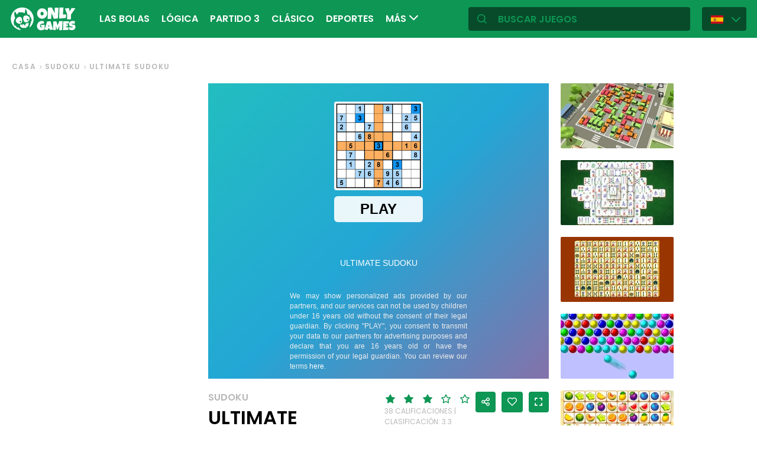

--- FILE ---
content_type: text/html; charset=utf-8
request_url: https://es.onlygames.io/juegos/sudoku/ultimate-sudoku.html
body_size: 13686
content:
<!DOCTYPE html>
<html lang="es">
<head>
    

    <meta http-equiv="Content-Type" content="text/html; charset=UTF-8" >
<meta http-equiv="Content-Language" content="es" >
<meta name="robots" content="index, follow" >
<meta http-equiv="X-UA-Compatible" content="IE=edge" ><script>/* <![CDATA[ */ ringDataLayer = {"context":{"variant":{"accelerator":"ZXMub25seWdhbWVzLmlvOjpFS1MtUFJPRA=="},"id":{"website":"154f95fe-f666-4e23-b6ca-33b2fcfcb9f9"}}}; /* ]]> */</script><script>/* <![CDATA[ */ accConf = {"events":{"endpointPaths":["/a8f4d8cd95e164917035b64b867a45dd"]}}; /* ]]> */</script>
<meta name="googlebot" content="noodp" >
<meta name="robots" content="index, follow" >
<meta name="description" content="Un juego de rompecabezas de Japón que conquistó el mundo entero. Llene las celdas vacías con los números del 1 al 9. Cada número solo puede aparecer una vez en cada fila, columna o bloque de 3x3. Recu" >
<meta name="og:title" content="Juego de Sudoku definitivo - Jugar al Sudoku definitivo" >
<meta name="og:description" content="Un juego de rompecabezas de Japón que conquistó el mundo entero. Llene las celdas vacías con los números del 1 al 9. Cada número solo puede aparecer una vez en cada fila, columna o bloque de 3x3. Recu" >
<meta name="og:image" content="https://ocdn.eu/commercialos-transforms/1/rJRk9lYaHR0cHM6Ly9jb21tZXJjaWFsb3Mub2Nkbi5ldS8wOTIvYjY3NzBlNWY4Yzc2MGFjNDdlZDdkYWQzYzYzYjdhNjctVWx0aW1hdGUlMjBTdWRva3UuanBlZ5GTAs0EsM0CdoIBAgAF" >
<meta name="og:url" content="https://es.onlygames.io/juegos/sudoku/ultimate-sudoku.html" >
<meta name="twitter:title" content="Juego de Sudoku definitivo - Jugar al Sudoku definitivo" >
<meta name="twitter:description" content="Un juego de rompecabezas de Japón que conquistó el mundo entero. Llene las celdas vacías con los números del 1 al 9. Cada número solo puede aparecer una vez en cada fila, columna o bloque de 3x3. Recu" >
<meta name="twitter:image" content="https://ocdn.eu/commercialos-transforms/1/rJRk9lYaHR0cHM6Ly9jb21tZXJjaWFsb3Mub2Nkbi5ldS8wOTIvYjY3NzBlNWY4Yzc2MGFjNDdlZDdkYWQzYzYzYjdhNjctVWx0aW1hdGUlMjBTdWRva3UuanBlZ5GTAs0EsM0CdoIBAgAF" >
<meta name="twitter:url" content="https://es.onlygames.io/juegos/sudoku/ultimate-sudoku.html" >
<meta name="twitter:card" content="summary_large_image" >
    <meta charset="utf-8">
    <meta http-equiv="X-UA-Compatible" content="IE=edge,chrome=1">
    <meta name="viewport" content="width=device-width, initial-scale=1, user-scalable=0">
    <meta name="facebook-domain-verification" content="qsudygzdiyatxh7y8dcud4g0al2ftn" />
            <meta name="DC.Identifier" content="aeda5c39-7b5b-44ff-becc-cf5ec633b1d2">
    
    <link rel="icon" type="image/png" sizes="192x192" href="/build/images/favicon/android-chrome-192x192.d55474b9.png">
<link rel="icon" type="image/png" sizes="384x384" href="/build/images/favicon/android-chrome-384x384.930707f8.png">
<link rel="icon" type="image/png" sizes="512x512" href="/build/images/favicon/android-chrome-512x512.71e472f9.png">

<link rel="apple-touch-icon" sizes="180x180" href="/build/images/favicon/apple-touch-icon.bcc393cc.png">

<link rel="icon" type="image/png" sizes="32x32" href="/build/images/favicon/favicon-32x32.6701b867.png">
<link rel="icon" type="image/png" sizes="16x16" href="/build/images/favicon/favicon-16x16.bdcad60f.png">

<link rel="icon" type="image/png" sizes="70x70" href="/build/images/favicon/mstile-70x70.91c5d2d5.png">
<link rel="icon" type="image/png" sizes="144x144" href="/build/images/favicon/mstile-144x144.c3b85dea.png">
<link rel="icon" type="image/png" sizes="150x150" href="/build/images/favicon/mstile-150x150.729be980.png">
<link rel="icon" type="image/png" sizes="310x150" href="/build/images/favicon/mstile-310x150.5cc0dc7e.png">
<link rel="icon" type="image/png" sizes="310x310" href="/build/images/favicon/mstile-310x310.bdddd4e7.png">

<link rel="manifest" href="/build/images/favicon/site.92da0b25.webmanifest">
<link rel="mask-icon" href="/build/images/favicon/safari-pinned-tab.f65e4cf5.svg" color="#5bbad5">
<meta name="msapplication-TileColor" content="#00a300">
<meta name="theme-color" content="#ffffff">




    <title>Juego de Sudoku definitivo - Jugar al Sudoku definitivo - onlygames.io</title>

    


    <link href="https://onlygames.io/gry/sudoku/ultimate-sudoku.html" hreflang="pl" rel="alternate" >
<link href="https://en.onlygames.io/games/sudoku/ultimate-sudoku.html" hreflang="en" rel="alternate" >
<link href="https://de.onlygames.io/spiele/sudoku/ultimate-sudoku.html" hreflang="de" rel="alternate" >
<link href="https://es.onlygames.io/juegos/sudoku/ultimate-sudoku.html" hreflang="es" rel="alternate" >
<link href="https://fr.onlygames.io/jeux/sudoku/ultimate-sudoku.html" hreflang="fr" rel="alternate" >
<link href="https://ua.onlygames.io/ihry/sudoku/ultimate-sudoku.html" hreflang="uk" rel="alternate" >
<link href="https://es.onlygames.io/juegos/sudoku/ultimate-sudoku.html" rel="canonical" >
<link href="/build/1.693e10c4.css" media="screen" rel="stylesheet" type="text/css" >
<link href="/build/game.4052098e.css" media="screen" rel="stylesheet" type="text/css" >

    <link rel="preconnect" href="https://fonts.googleapis.com">
    <link rel="preconnect" href="https://fonts.gstatic.com" crossorigin>
    <link href="https://fonts.googleapis.com/css2?family=Poppins:ital,wght@0,400;0,500;0,600;1,400;1,500;1,600&display=swap" rel="stylesheet">

    <link rel="preload" href="/build/fonts/icons.5d3f4ab1.ttf" as="font" crossorigin="anonymous">

    
    <script type="text/javascript">var i18n = {};</script>
        <script>
        var pp_gemius_identifier = 'dvXgIs_Mv2gMhGLm0OPBnqP8HQFuj_9EefS9itJnFUT.H7';
        var pp_gemius_hit_identifier = 'dvXgIs_Mv2gMhGLm0OPBnqP8HQFuj_9EefS9itJnFUT.H7';
        function gemius_pending(i) {
            window[i] = window[i] || function () {
                        var x = window[i + '_pdata'] = window[i + '_pdata'] || [];
                        x[x.length] = arguments;
                    };
        }
        gemius_pending('gemius_hit');
        gemius_pending('gemius_event');
        gemius_pending('pp_gemius_hit');
        gemius_pending('pp_gemius_event');
        (function (d, t) {
            try {
                var gt = d.createElement(t), s = d.getElementsByTagName(t)[0], l = 'http' + ((location.protocol == 'https:') ? 's' : '');
                gt.setAttribute('async', 'async');
                gt.setAttribute('defer', 'defer');
                gt.src = l + '://onet.hit.gemius.pl/xgemius.js';
                s.parentNode.insertBefore(gt, s);
            } catch (e) {
            }
        })(document, 'script');
    </script>
    <script>
        window.onetAds = {
            'target': 'ONLYGAMES/LOGICA',
            'adSlots': [],
            autoslot: 1,
            'async': 1,
            'keywords': ['SKOM', 'commercialService'],
            cmd: [],
            'no_gemius': 1
            ,'cmpLang': 'en-EN'
            ,'kropka': {
                'DX': 'PV,commcms,a2621_es_onlygames_io,1,a',
                'PU': 'aeda5c39-7b5b-44ff-becc-cf5ec633b1d2'
            },
            'tid': 'EA-1746213',
        };
    </script>
    <script src="//lib.onet.pl/s.csr/build/dlApi/dl.boot.min.js"></script>
    <script type="text/javascript">
        (function (w, d, s, l, i) {
            w[l] = w[l] || [];
            w[l].push({
                'gtm.start': new Date().getTime(), event: 'gtm.js'
            });
            var f = d.getElementsByTagName(s)[0],
                    j = d.createElement(s), dl = l != 'dataLayer' ? '&l=' + l : '';
            j.async = true;
            j.src =
                    'https://www.googletagmanager.com/gtm.js?id=' + i + dl;
            f.parentNode.insertBefore(j, f);
        })(window, document, 'script', 'dataLayer', 'GTM-NCZHZL7');
    </script>

    <meta name="apple-mobile-web-app-capable" content="yes">
<meta name="theme-color" content="#0D9654"/>
<link rel="apple-touch-icon" href="/build/images/pwa/apple-icon-180.f73aa695.png">

<meta name="apple-mobile-web-app-capable" content="yes">

<link rel="apple-touch-startup-image" href="/build/images/pwa/apple-splash-2048-2732.ab36709b.jpg" media="(device-width: 1024px) and (device-height: 1366px) and (-webkit-device-pixel-ratio: 2) and (orientation: portrait)">
<link rel="apple-touch-startup-image" href="/build/images/pwa/apple-splash-2732-2048.8e8ea056.jpg" media="(device-width: 1024px) and (device-height: 1366px) and (-webkit-device-pixel-ratio: 2) and (orientation: landscape)">
<link rel="apple-touch-startup-image" href="/build/images/pwa/apple-splash-1668-2388.d0c67db5.jpg" media="(device-width: 834px) and (device-height: 1194px) and (-webkit-device-pixel-ratio: 2) and (orientation: portrait)">
<link rel="apple-touch-startup-image" href="/build/images/pwa/apple-splash-2388-1668.1384ca30.jpg" media="(device-width: 834px) and (device-height: 1194px) and (-webkit-device-pixel-ratio: 2) and (orientation: landscape)">
<link rel="apple-touch-startup-image" href="/build/images/pwa/apple-splash-1536-2048.6df208cc.jpg" media="(device-width: 768px) and (device-height: 1024px) and (-webkit-device-pixel-ratio: 2) and (orientation: portrait)">
<link rel="apple-touch-startup-image" href="/build/images/pwa/apple-splash-2048-1536.cdfb6545.jpg" media="(device-width: 768px) and (device-height: 1024px) and (-webkit-device-pixel-ratio: 2) and (orientation: landscape)">
<link rel="apple-touch-startup-image" href="/build/images/pwa/apple-splash-1488-2266.0c86387e.jpg" media="(device-width: 744px) and (device-height: 1133px) and (-webkit-device-pixel-ratio: 2) and (orientation: portrait)">
<link rel="apple-touch-startup-image" href="/build/images/pwa/apple-splash-2266-1488.3fcbae85.jpg" media="(device-width: 744px) and (device-height: 1133px) and (-webkit-device-pixel-ratio: 2) and (orientation: landscape)">
<link rel="apple-touch-startup-image" href="g" media="(device-width: 820px) and (device-height: 1180px) and (-webkit-device-pixel-ratio: 2) and (orientation: portrait)">
<link rel="apple-touch-startup-image" href="/build/images/pwa/apple-splash-2360-1640.28a4029d.jpg" media="(device-width: 820px) and (device-height: 1180px) and (-webkit-device-pixel-ratio: 2) and (orientation: landscape)">
<link rel="apple-touch-startup-image" href="/build/images/pwa/apple-splash-1668-2224.1f7d8bd7.jpg" media="(device-width: 834px) and (device-height: 1112px) and (-webkit-device-pixel-ratio: 2) and (orientation: portrait)">
<link rel="apple-touch-startup-image" href="/build/images/pwa/apple-splash-2224-1668.22833dc3.jpg" media="(device-width: 834px) and (device-height: 1112px) and (-webkit-device-pixel-ratio: 2) and (orientation: landscape)">
<link rel="apple-touch-startup-image" href="/build/images/pwa/apple-splash-1620-2160.2d51a89d.jpg" media="(device-width: 810px) and (device-height: 1080px) and (-webkit-device-pixel-ratio: 2) and (orientation: portrait)">
<link rel="apple-touch-startup-image" href="/build/images/pwa/apple-splash-2160-1620.b95835a8.jpg" media="(device-width: 810px) and (device-height: 1080px) and (-webkit-device-pixel-ratio: 2) and (orientation: landscape)">
<link rel="apple-touch-startup-image" href="/build/images/pwa/apple-splash-1290-2796.4201611b.jpg" media="(device-width: 430px) and (device-height: 932px) and (-webkit-device-pixel-ratio: 3) and (orientation: portrait)">
<link rel="apple-touch-startup-image" href="/build/images/pwa/apple-splash-2796-1290.b9cb86cc.jpg" media="(device-width: 430px) and (device-height: 932px) and (-webkit-device-pixel-ratio: 3) and (orientation: landscape)">
<link rel="apple-touch-startup-image" href="/build/images/pwa/apple-splash-1179-2556.ee532cb0.jpg" media="(device-width: 393px) and (device-height: 852px) and (-webkit-device-pixel-ratio: 3) and (orientation: portrait)">
<link rel="apple-touch-startup-image" href="/build/images/pwa/apple-splash-2556-1179.53d29bdd.jpg" media="(device-width: 393px) and (device-height: 852px) and (-webkit-device-pixel-ratio: 3) and (orientation: landscape)">
<link rel="apple-touch-startup-image" href="/build/images/pwa/apple-splash-1284-2778.a9ce4c73.jpg" media="(device-width: 428px) and (device-height: 926px) and (-webkit-device-pixel-ratio: 3) and (orientation: portrait)">
<link rel="apple-touch-startup-image" href="/build/images/pwa/apple-splash-2778-1284.4c615c32.jpg" media="(device-width: 428px) and (device-height: 926px) and (-webkit-device-pixel-ratio: 3) and (orientation: landscape)">
<link rel="apple-touch-startup-image" href="/build/images/pwa/apple-splash-1170-2532.a4d3bdb3.jpg" media="(device-width: 390px) and (device-height: 844px) and (-webkit-device-pixel-ratio: 3) and (orientation: portrait)">
<link rel="apple-touch-startup-image" href="/build/images/pwa/apple-splash-2532-1170.b4f1667d.jpg" media="(device-width: 390px) and (device-height: 844px) and (-webkit-device-pixel-ratio: 3) and (orientation: landscape)">
<link rel="apple-touch-startup-image" href="/build/images/pwa/apple-splash-1125-2436.eab0c884.jpg" media="(device-width: 375px) and (device-height: 812px) and (-webkit-device-pixel-ratio: 3) and (orientation: portrait)">
<link rel="apple-touch-startup-image" href="/build/images/pwa/apple-splash-2436-1125.0c01ee21.jpg" media="(device-width: 375px) and (device-height: 812px) and (-webkit-device-pixel-ratio: 3) and (orientation: landscape)">
<link rel="apple-touch-startup-image" href="/build/images/pwa/apple-splash-1242-2688.27c48719.jpg" media="(device-width: 414px) and (device-height: 896px) and (-webkit-device-pixel-ratio: 3) and (orientation: portrait)">
<link rel="apple-touch-startup-image" href="/build/images/pwa/apple-splash-2688-1242.54458980.jpg" media="(device-width: 414px) and (device-height: 896px) and (-webkit-device-pixel-ratio: 3) and (orientation: landscape)">
<link rel="apple-touch-startup-image" href="/build/images/pwa/apple-splash-828-1792.549ec60d.jpg" media="(device-width: 414px) and (device-height: 896px) and (-webkit-device-pixel-ratio: 2) and (orientation: portrait)">
<link rel="apple-touch-startup-image" href="/build/images/pwa/apple-splash-1792-828.3e868509.jpg" media="(device-width: 414px) and (device-height: 896px) and (-webkit-device-pixel-ratio: 2) and (orientation: landscape)">
<link rel="apple-touch-startup-image" href="/build/images/pwa/apple-splash-1242-2208.98d6c469.jpg" media="(device-width: 414px) and (device-height: 736px) and (-webkit-device-pixel-ratio: 3) and (orientation: portrait)">
<link rel="apple-touch-startup-image" href="/build/images/pwa/apple-splash-2208-1242.3f715834.jpg" media="(device-width: 414px) and (device-height: 736px) and (-webkit-device-pixel-ratio: 3) and (orientation: landscape)">
<link rel="apple-touch-startup-image" href="/build/images/pwa/apple-splash-750-1334.40eacb0f.jpg" media="(device-width: 375px) and (device-height: 667px) and (-webkit-device-pixel-ratio: 2) and (orientation: portrait)">
<link rel="apple-touch-startup-image" href="/build/images/pwa/apple-splash-1334-750.b7e7a53b.jpg" media="(device-width: 375px) and (device-height: 667px) and (-webkit-device-pixel-ratio: 2) and (orientation: landscape)">
<link rel="apple-touch-startup-image" href="/build/images/pwa/apple-splash-640-1136.3edf8d20.jpg" media="(device-width: 320px) and (device-height: 568px) and (-webkit-device-pixel-ratio: 2) and (orientation: portrait)">
<link rel="apple-touch-startup-image" href="/build/images/pwa/apple-splash-1136-640.4e70486b.jpg" media="(device-width: 320px) and (device-height: 568px) and (-webkit-device-pixel-ratio: 2) and (orientation: landscape)">

    <script charset="UTF-8" src="https://s-eu-1.pushpushgo.com/js/634fa42a083bc0abada7a8fe.js" async="async"></script>

</head>
<body class="">
<div class="bodyContainer containerbody">
    
    


    
<header class="header--comp mainHeader -withlang">
    <a href="/" class="main--logo">
        <img src="/build/images/logo.8a3e0ba5.svg" alt="Gameplanet logo">
    </a>
    <nav class="nav--bar navBar">
    <ul class="list mainList -lang">
        <li class="item" data-name="Las bolas" data-id="112" data-level="2" data-object-id="25" id="menu_0_es_112"><a href="/juegos/las-bolas.html" class="link"><span class="icon icon-game-category20 frontendIcon"></span>Las bolas</a></li><li class="item" data-name="Lógica" data-id="25" data-level="2" data-object-id="9" id="menu_0_es_25"><a href="/juegos/logica.html" class="link"><span class="icon icon-game-logic frontendIcon"></span>Lógica</a></li><li class="item" data-name="Partido 3" data-id="117" data-level="2" data-object-id="29" id="menu_0_es_117"><a href="/juegos/partido-3.html" class="link"><span class="icon icon-game-category19 frontendIcon"></span>Partido 3</a></li><li class="item" data-name="Clásico" data-id="71" data-level="2" data-object-id="18" id="menu_0_es_71"><a href="/juegos/clasico.html" class="link"><span class="icon icon-game-casino frontendIcon"></span>Clásico</a></li><li class="item" data-name="Deportes" data-id="40" data-level="2" data-object-id="14" id="menu_0_es_40"><a href="/juegos/deportes.html" class="link"><span class="icon icon-game-sport frontendIcon"></span>Deportes</a></li><li class="item" data-name="Multijugador" data-id="61" data-level="2" data-object-id="16" id="menu_0_es_61"><a href="/juegos/multijugador.html" class="link"><span class="icon icon-game-solitaire frontendIcon"></span>Multijugador</a></li><li class="item" data-name="Juegos de plataformas" data-id="137" data-level="2" data-object-id="27" id="menu_0_es_137"><a href="/juegos/juegos-de-plataformas.html" class="link"><span class="icon icon-game-category27 frontendIcon"></span>Juegos de plataformas</a></li><li class="item" data-name="Para niños" data-id="56" data-level="2" data-object-id="19" id="menu_0_es_56"><a href="/juegos/para-ninos.html" class="link"><span class="icon icon-game-puzzle frontendIcon"></span>Para niños</a></li><li class="item" data-name="Solitario" data-id="132" data-level="2" data-object-id="48" id="menu_0_es_132"><a href="/juegos/solitario.html" class="link"><span class="icon icon-game-category16 frontendIcon"></span>Solitario</a></li><li class="item" data-name="Mahjong " data-id="122" data-level="2" data-object-id="10" id="menu_0_es_122"><a href="/juegos/mahjong.html" class="link"><span class="icon icon-game-mahjong frontendIcon"></span>Mahjong </a></li><li class="item" data-name="Estratégico" data-id="92" data-level="2" data-object-id="21" id="menu_0_es_92"><a href="/juegos/estrategico.html" class="link"><span class="icon icon-game-all frontendIcon"></span>Estratégico</a></li><li class="item" data-name="Puestos de bar" data-id="87" data-level="2" data-object-id="42" id="menu_0_es_87"><a href="/juegos/puestos-de-bar.html" class="link"><span class="icon icon-game-card frontendIcon"></span>Puestos de bar</a></li><li class="item" data-name="Económico" data-id="147" data-level="2" data-object-id="51" id="menu_0_es_147"><a href="/juegos/economico.html" class="link"><span class="icon icon-game-category39 frontendIcon"></span>Económico</a></li><li class="item" data-name="Arcada" data-id="151" data-level="2" data-object-id="13" id="menu_0_es_151"><a href="/juegos/arcada.html" class="link"><span class="icon icon-game-arcade frontendIcon"></span>Arcada</a></li><li class="item" data-name="Todas las categorías" data-id="212" data-level="2" data-object-id="44" id="menu_0_es_212"><a href="/lista-de-categorias.html" class="link">Todas las categorías</a></li><li class="item" data-name="Todas las etiquetas" data-id="218" data-level="2" data-object-id="50" id="menu_0_es_218"><a href="/lista-de-etiquetas.html" class="link">Todas las etiquetas</a></li><li class="item" data-name="Nuevo" data-id="224" data-level="2" data-object-id="56" id="menu_0_es_224"><a href="/juegos/nuevo.html" class="link">Nuevo</a></li>
    </ul>
    <button type="button" class="more--btn -hidden moreBtn">
        Más <span class="arrow icon-arrow-down"></span>
        <div class="wrapper">
            <ul class="more--list moreList">
            </ul>
        </div>
    </button>
</nav>
    <div class="favourite--games--btn--container favouriteGamesButtonContainer">
        <button type="button" class="favourite--games--btn d-none favouriteGamesButton" data-name="Favorito" data-id="favourite_game" data-object-id="favourite_game" id="favourite_game"><span class="icon icon-heart"></span></button>
    </div>
    <div class="right searchLangPanel">
        <div class="search--box searchBox">
            <span class="icon-search"></span>
            <input type="text" class="text gameSearch" id="gamesearch" name="gamesearch" placeholder="buscar juegos" required
                   minlength="4" maxlength="30">
        </div>
                    <div class="lang--select langSelect">
    <div class="dropdown">
        <div class="languages-button">
            <button class="dropbtn">
                <img src="/build/images/lang-select/es.65d9ae62.png" width="21" height="14" alt="flag" class="img-fluid lang-img"/>
                <span class="lang-name">Español</span>
                <span class="arrow icon-arrow-down"></span>
            </button>
        </div>
        <div class="dropdown-content">
            <button class="backbtn"><span class="icon-arrow-left"></span>Powrót</button>
            <div class="list">
                                    <a href="https://onlygames.io/gry/sudoku/ultimate-sudoku.html">
                        <img data-src="/build/images/lang-select/pl.f084cc1c.png" width="21" height="14"
                             class="img-fluid lang-img lazy" alt="pl flag">Polski</a>
                                    <a href="https://en.onlygames.io/games/sudoku/ultimate-sudoku.html">
                        <img data-src="/build/images/lang-select/en.158a2370.png" width="21" height="14"
                             class="img-fluid lang-img lazy" alt="en flag">English</a>
                                    <a href="https://de.onlygames.io/spiele/sudoku/ultimate-sudoku.html">
                        <img data-src="/build/images/lang-select/de.73c2192c.png" width="21" height="14"
                             class="img-fluid lang-img lazy" alt="de flag">Deutsch</a>
                                    <a href="https://es.onlygames.io/juegos/sudoku/ultimate-sudoku.html">
                        <img data-src="/build/images/lang-select/es.65d9ae62.png" width="21" height="14"
                             class="img-fluid lang-img lazy" alt="es flag">Español</a>
                                    <a href="https://fr.onlygames.io/jeux/sudoku/ultimate-sudoku.html">
                        <img data-src="/build/images/lang-select/fr.dc5ba884.png" width="21" height="14"
                             class="img-fluid lang-img lazy" alt="fr flag">Français</a>
                                    <a href="https://ua.onlygames.io/ihry/sudoku/ultimate-sudoku.html">
                        <img data-src="/build/images/lang-select/uk.c7b408c7.png" width="21" height="14"
                             class="img-fluid lang-img lazy" alt="uk flag">Українська</a>
                
            </div>
        </div>
    </div>
</div>

        
    </div>
    <div class="mobile--menu">
    <a href="/" class="main--logo"><img src="/build/images/logo.8a3e0ba5.svg" alt="Gameplanet logo"></a>
    <div class="actions">
        <button type="button" aria-label="Favorito" title="Favorito" class="toggle--fav--btn toggleFav">
            <span class="openfav">
                <span class="icon icon-heart"></span>
            </span>
            <span class="closefav">
                <span class="icon-close-thin"></span>
            </span>
        </button>
        <a href="#" class="openSearch">
            <div class="opensearch">
                <span class="icon-search"></span>
            </div>
            <div class="closesearch">
                <span class="icon-close-thin"></span>
            </div>
        </a>
    </div>
    <div class="hamburger--menu">
    <button type="button" aria-label="(ES) Otwórz menu" title="(ES) Otwórz menu" class="ham">
        <div class="hamburgerbox">
            <div class="hamburgerbars"></div>
            <div class="icon icon-close-thin"></div>
        </div>
    </button>
</div>

</div>

</header>

    <div class="main--wrapper mainWrapper no-overflow">
        <div class="container-fluid">
    <ul class="breadcrumbs--component">
                        <li class="item"><a href="/" class="breadcrumb--link">Casa</a></li>
        
                        <li class="item"><a href="/juegos/sudoku.html" class="breadcrumb--link">Sudoku</a></li>
        
                        <li class="item"><span class="breadcrumb--link">Ultimate Sudoku</span></li>
        
    
    </ul>
</div>


<div class="container -withfav pb-4">
    <div class="article--section -withfav">

        <div class="aside d-none d-xl-block asideGameSectionWithSlot slotCol">
                        <div class="dl--slot -aside">
                <div class="slot slotRight">

                </div>
            </div>
            
            <div class="left--list leftList d-none">
                                                                <div class="item slideBlock"><div class="game--block gameBlock -margin "><button type="button" class="btn  triggerGameInfoPopup" data-id="3235" aria-label="Más información sobre el juego"><span class="icon-info icon"></span></button><a href="/juegos/sudoku/sudoku-relax.html" class="link"><span class="title">Sudoku Relax</span><img class=""loading="lazy"src="https://ocdn.eu/commercialos-transforms/1/_SSk9lUaHR0cHM6Ly9jb21tZXJjaWFsb3Mub2Nkbi5ldS8wOTIvYTgxNDQ4Y2MzMWI2ODBjY2E2ZWI3ODQxYjFkODZhZDEtU3Vkb2t1JTIwUmVsYXguanBnkZMFzL9uggECAAU" width="191" height="110" alt="Juego: Sudoku Relax"/></a></div></div>


                                                <div class="item slideBlock"><div class="game--block gameBlock -margin "><button type="button" class="btn  triggerGameInfoPopup" data-id="3118" aria-label="Más información sobre el juego"><span class="icon-info icon"></span></button><a href="/juegos/sudoku/sudoku-guru-classic-sudoku.html" class="link"><span class="title">Sudoku Guru - classic sudoku</span><img class=""loading="lazy"src="https://ocdn.eu/commercialos-transforms/1/Nyuk9lqaHR0cHM6Ly9jb21tZXJjaWFsb3Mub2Nkbi5ldS8wOTIvYWFkZTUyMmZiMTQ3ODkxMzc3NmE3N2M1YzdjMWY0MGMtU3Vkb2t1JTIwR3VydSUyMC0lMjBjbGFzc2ljJTIwc3Vkb2t1LmpwZ5GTBcy_boIBAgAF" width="191" height="110" alt="Juego: Sudoku Guru - classic sudoku"/></a></div></div>


                                                <div class="item slideBlock"><div class="game--block gameBlock -margin "><button type="button" class="btn  triggerGameInfoPopup" data-id="2691" aria-label="Más información sobre el juego"><span class="icon-info icon"></span></button><a href="/juegos/sudoku/daily-sudoku.html" class="link"><span class="title">Daily Sudoku</span><img class=""loading="lazy"src="https://ocdn.eu/commercialos-transforms/1/A-Fk9lUaHR0cHM6Ly9jb21tZXJjaWFsb3Mub2Nkbi5ldS8wOTIvY2ZhMGVmMDAxZGNhZjFlNTEwNTgwY2JmMDljYzIwZWYtRGFpbHklMjBTdWRva3UuanBnkZMFzL9uggECAAU" width="191" height="110" alt="Juego: Daily Sudoku"/></a></div></div>


                                                <div class="item slideBlock"><div class="game--block gameBlock -margin "><button type="button" class="btn  triggerGameInfoPopup" data-id="2621" aria-label="Más información sobre el juego"><span class="icon-info icon"></span></button><a href="/juegos/sudoku/ultimate-sudoku.html" class="link"><span class="title">Ultimate Sudoku</span><img class=""loading="lazy"src="https://ocdn.eu/commercialos-transforms/1/laJk9lYaHR0cHM6Ly9jb21tZXJjaWFsb3Mub2Nkbi5ldS8wOTIvYjY3NzBlNWY4Yzc2MGFjNDdlZDdkYWQzYzYzYjdhNjctVWx0aW1hdGUlMjBTdWRva3UuanBlZ5GTBcy_boIBAgAF" width="191" height="110" alt="Juego: Ultimate Sudoku"/></a></div></div>


                                                <div class="item slideBlock"><div class="game--block gameBlock -margin "><button type="button" class="btn  triggerGameInfoPopup" data-id="2454" aria-label="Más información sobre el juego"><span class="icon-info icon"></span></button><a href="/juegos/sudoku/sudoku-master.html" class="link"><span class="title">Sudoku Master</span><img class=""loading="lazy"src="https://ocdn.eu/commercialos-transforms/1/asgk9lVaHR0cHM6Ly9jb21tZXJjaWFsb3Mub2Nkbi5ldS8wOTIvYTkzZWUxZGViYmE4N2M0NTE3YjNmZDdlMjRlMWM1NzctU3Vkb2t1JTIwTWFzdGVyLmpwZ5GTBcy_boIBAgAF" width="191" height="110" alt="Juego: Sudoku Master"/></a></div></div>


                                                <div class="item slideBlock"><div class="game--block gameBlock -margin "><button type="button" class="btn  triggerGameInfoPopup" data-id="2294" aria-label="Más información sobre el juego"><span class="icon-info icon"></span></button><a href="/juegos/sudoku/new-daily-sudoku.html" class="link"><span class="title">New Daily Sudoku</span><img class=""loading="lazy"src="https://ocdn.eu/commercialos-transforms/1/X7Ik9loaHR0cHM6Ly9jb21tZXJjaWFsb3Mub2Nkbi5ldS8wOTIvOTY0ZTU1OThjNzY3MTRlOTM0MWRlNjBhOTllYmNhOTktTmV3JTIwRGFpbHklMjBTdWRva3UlMjAtJTIwNTEyeDM4NC5qcGeRkwXMv26CAQIABQ" width="191" height="110" alt="Juego: New Daily Sudoku"/></a></div></div>


                                                <div class="item slideBlock"><div class="game--block gameBlock -margin "><button type="button" class="btn  triggerGameInfoPopup" data-id="2152" aria-label="Más información sobre el juego"><span class="icon-info icon"></span></button><a href="/juegos/sudoku/sudoku-facil.html" class="link"><span class="title">Sudoku fácil</span><img class=""loading="lazy"src="https://ocdn.eu/commercialos-transforms/1/0yxk9loaHR0cHM6Ly9jb21tZXJjaWFsb3Mub2Nkbi5ldS8wOTIvNWY2OTllYmU2MzNlZjkyNjBiODFlODBmOTE1YzE1ODUtU3Vkb2t1JTIwQ2hhbGxlbmdlJTIwLSUyMDEyODB4NzIwLmpwZWeRkwXMv26CAQIABQ" width="191" height="110" alt="Juego: Sudoku fácil"/></a></div></div>


                                                <div class="item slideBlock"><div class="game--block gameBlock -margin "><button type="button" class="btn  triggerGameInfoPopup" data-id="1871" aria-label="Más información sobre el juego"><span class="icon-info icon"></span></button><a href="/juegos/sudoku/sudoku-dificil.html" class="link"><span class="title">Sudoku difícil</span><img class=""loading="lazy"src="https://ocdn.eu/commercialos-transforms/1/v5pk9ljaHR0cHM6Ly9jb21tZXJjaWFsb3Mub2Nkbi5ldS8wOTIvOWI2MzRjNjc0N2E4OTE2NTYwNGNlNGQ1ZDBmNmMzNWMtU3Vkb2t1JTIwUm95YWwlMjAtJTIwNTEyeDM4NC5qcGVnkZMFzL9uggECAAU" width="191" height="110" alt="Juego: Sudoku difícil"/></a></div></div>


                                                <div class="item slideBlock"><div class="game--block gameBlock -margin "><button type="button" class="btn  triggerGameInfoPopup" data-id="979" aria-label="Más información sobre el juego"><span class="icon-info icon"></span></button><a href="/juegos/sudoku/smart-sudoku.html" class="link"><span class="title">Smart Sudoku</span><img class=""loading="lazy"src="https://ocdn.eu/commercialos-transforms/1/J1rk9ljaHR0cHM6Ly9jb21tZXJjaWFsb3Mub2Nkbi5ldS8wOTIvYmQ4OGE3ZWY1YWZiOTIwYjRjMmM4MTkzOTg2MzNiZGYtU21hcnQlMjBTdWRva3UlMjAtJTIwNTEyeDM0MC5qcGVnkZMFzL9uggECAAU" width="191" height="110" alt="Juego: Smart Sudoku"/></a></div></div>


                                                <div class="item slideBlock"><div class="game--block gameBlock -margin "><button type="button" class="btn  triggerGameInfoPopup" data-id="978" aria-label="Más información sobre el juego"><span class="icon-info icon"></span></button><a href="/juegos/sudoku/sudoku-daily.html" class="link"><span class="title">Sudoku Daily</span><img class=""loading="lazy"src="https://ocdn.eu/commercialos-transforms/1/8wTk9ljaHR0cHM6Ly9jb21tZXJjaWFsb3Mub2Nkbi5ldS8wOTIvN2NjZGVkOTAwNjNmNmFiNjJhYzUwMTcwNGU5MTRiNjYtU3Vkb2t1JTIwRGFpbHklMjAtJTIwNTEyeDM0MC5qcGVnkZMFzL9uggECAAU" width="191" height="110" alt="Juego: Sudoku Daily"/></a></div></div>


                                                <div class="item slideBlock"><div class="game--block gameBlock -margin "><button type="button" class="btn  triggerGameInfoPopup" data-id="977" aria-label="Más información sobre el juego"><span class="icon-info icon"></span></button><a href="/juegos/sudoku/dagelijkse-sudoku.html" class="link"><span class="title">Dagelijkse Sudoku</span><img class=""loading="lazy"src="https://ocdn.eu/commercialos-transforms/1/u6Ok9lpaHR0cHM6Ly9jb21tZXJjaWFsb3Mub2Nkbi5ldS8wOTIvNmQ4ZjczMTQ3Y2Y4ZWJiNTA2YTZmMzU2ZDk1MWJiMzUtRGFnZWxpamtzZSUyMFN1ZG9rdSUyMC0lMjAxMjgweDcyMC5qcGVnkZMFzL9uggECAAU" width="191" height="110" alt="Juego: Dagelijkse Sudoku"/></a></div></div>


                                                <div class="item slideBlock"><div class="game--block gameBlock -margin "><button type="button" class="btn  triggerGameInfoPopup" data-id="974" aria-label="Más información sobre el juego"><span class="icon-info icon"></span></button><a href="/juegos/sudoku/xmas-2020-sudoku.html" class="link"><span class="title">Xmas 2020 Sudoku</span><img class=""loading="lazy"src="https://ocdn.eu/commercialos-transforms/1/txTk9lpaHR0cHM6Ly9jb21tZXJjaWFsb3Mub2Nkbi5ldS8wOTIvMzVhYWU0NjZmYTZlYmQxMzQ1YjBjMmM0OTU0MjhjY2YtWG1hcyUyMDIwMjAlMjBTdWRva3UlMjAtJTIwNTEyeDM4NC5qcGVnkZMFzL9uggECAAU" width="191" height="110" alt="Juego: Xmas 2020 Sudoku"/></a></div></div>


                                                <div class="item slideBlock"><div class="game--block gameBlock -margin "><button type="button" class="btn  triggerGameInfoPopup" data-id="971" aria-label="Más información sobre el juego"><span class="icon-info icon"></span></button><a href="/juegos/sudoku/sudoku-village.html" class="link"><span class="title">Sudoku Village</span><img class=""loading="lazy"src="https://ocdn.eu/commercialos-transforms/1/KjVk9lmaHR0cHM6Ly9jb21tZXJjaWFsb3Mub2Nkbi5ldS8wOTIvNzU3YzMzOThiMDBmZmYyYmRkMzFkNWJiYjBjMDdhNGMtU3Vkb2t1JTIwVmlsbGFnZSUyMC0lMjAxMjgweDcyMC5qcGVnkZMFzL9uggECAAU" width="191" height="110" alt="Juego: Sudoku Village"/></a></div></div>


                                                <div class="item slideBlock"><div class="game--block gameBlock -margin "><button type="button" class="btn  triggerGameInfoPopup" data-id="970" aria-label="Más información sobre el juego"><span class="icon-info icon"></span></button><a href="/juegos/sudoku/amazing-sudoku.html" class="link"><span class="title">Amazing Sudoku</span><img class=""loading="lazy"src="https://ocdn.eu/commercialos-transforms/1/Kpak9lmaHR0cHM6Ly9jb21tZXJjaWFsb3Mub2Nkbi5ldS8wOTIvMmNhMzU0NWRhZGE1ZWU0MjdlNjU1ODUzMWU1NjJmMDMtQW1hemluZyUyMFN1ZG9rdSUyMC0lMjAxMjgweDcyMC5qcGVnkZMFzL9uggECAAU" width="191" height="110" alt="Juego: Amazing Sudoku"/></a></div></div>


                                                <div class="item slideBlock"><div class="game--block gameBlock -margin "><button type="button" class="btn  triggerGameInfoPopup" data-id="469" aria-label="Más información sobre el juego"><span class="icon-info icon"></span></button><a href="/juegos/sudoku/sudoku.html" class="link"><span class="title">Sudoku</span><img class=""loading="lazy"src="https://ocdn.eu/commercialos-transforms/1/KSHk9lbaHR0cHM6Ly9jb21tZXJjaWFsb3Mub2Nkbi5ldS8wOTIvMzA5NWJlMWUyOWZhNTU3NWEyNGZlNGJmZTMyNGRhNTktQXJrYWRpdW0lMjdzJTIwU3Vkb2t1LmpwZ5GTBcy_boIBAgAF" width="191" height="110" alt="Juego: Sudoku"/></a></div></div>


                                                <div class="item slideBlock"><div class="game--block gameBlock -margin "><button type="button" class="btn  triggerGameInfoPopup" data-id="2" aria-label="Más información sobre el juego"><span class="icon-info icon"></span></button><a href="/juegos/sudoku/sudoku-clasico.html" class="link"><span class="title">Sudoku clásico</span><img class=""loading="lazy"src="https://ocdn.eu/commercialos-transforms/1/7r7k9lnaHR0cHM6Ly9jb21tZXJjaWFsb3Mub2Nkbi5ldS8wOTIvZjdiNzMwMTRhMDg4YmQ0NzI0YmMyOGUyYzVkNzQwNzUtM2JmMmFmMGY2MzI4YzQ4ZDk5N2Q1NzcwZTdkNmNmMTguanBlZ5GTBcy_boIBAgAF" width="191" height="110" alt="Juego: Sudoku clásico"/></a></div></div>


                    
                
            </div>
        </div>
        <div id="gameContent" class="section mainGameSection">
            <div class="game--wrapper order-md-0 gameWindow" data-code="https://html5.gamedistribution.com/b301966b8fa6449ea4f5676545da33ca/?gd_sdk_referrer_url=https://es.onlygames.io/juegos/sudoku/ultimate-sudoku.html" data-clipboard="0">
                <button class="fullscreen--close btn--border -green fullscreenCloseTrigger"><span class="icon icon-arrow-left"></span></button>
                <div class="mobile--back">
                    <div style="background-image: url('https://ocdn.eu/commercialos-transforms/1/laJk9lYaHR0cHM6Ly9jb21tZXJjaWFsb3Mub2Nkbi5ldS8wOTIvYjY3NzBlNWY4Yzc2MGFjNDdlZDdkYWQzYzYzYjdhNjctVWx0aW1hdGUlMjBTdWRva3UuanBlZ5GTBcy_boIBAgAF');"></div>
                    <button class="btn--border backToGameTrigger" data-back-text="vuelve al juego" data-run-text="Comenzar el juego">Comenzar el juego</button>
                </div>
                <div class="dl--slot--wide--wrapper -mobile">
                    <div class="dl--slot -mobile">
                        <div class="slot slotTop3">
                        </div>
                    </div>
                </div>
            </div>

            <div class="row ">
                <div class="col-md-6">
                    <p class="header--h4 -uppercase -light">Sudoku</p>
                    <h1 class="header--h1 -uppercase -dark">Ultimate Sudoku</h1>
                </div>
                <div class="col-md-6">
                    <div class="d-flex flex-column flex-md-row align-items-md-center align-items-xl-start justify-content-end">
                        <div class="rating--component ratingComponent">
    <div class="rating" data-rated="false" data-rating="3">
        
                    <span class="ratingStar" data-points="5"></span>
                    <span class="ratingStar" data-points="4"></span>
                    <span class="ratingStar" data-points="3"></span>
                    <span class="ratingStar" data-points="2"></span>
                    <span class="ratingStar" data-points="1"></span>
        
    </div>
    <div class="text">38 CALIFICACIONES | CLASIFICACIÓN: 3.3</div>
    <div class="text -small">Las valoraciones no están verificadas</div>

    <form class="d-none ratingFormComponent" method="post" data-is-shop="0">
        <div class="input--text--component">
            <input type="hidden" class="form--control formValidationItem" name="gameId" value="2621"
                   data-required="required">
        </div>
        <div class="input--text--component">
            <input type="hidden" class="form--control formValidationItem" name="points" value=""
                   data-required="required">
        </div>
    </form>
</div>

                        <div class="d-flex flex-row align-items-center">
                            <div class="col-auto">
                                 <div class="share--component">
    <button class="btn--component -share OpenShadeModal"
            title="Comparte este juego">
        <span class="icon icon-share"></span>
    </button>
    <div class="ModalContent modal--content">

        <p class="header--h3 -white -weight400 _text-center ">
                            Comparte este juego
            
        </p>
        <div class="modal--share d-flex flex-column flex-md-row align-items-center justify-content-around">
            <a href="https://www.facebook.com/sharer/sharer.php?u=https://es.onlygames.io/juegos/sudoku/ultimate-sudoku.html" target="_blank" class="sharelink -fb shareTrigger">
                <span class="icon icon-fb-2"></span>
            </a>
            o
            <input type="text" readonly="readonly" value="https://es.onlygames.io/juegos/sudoku/ultimate-sudoku.html"  class="LinkShare input">
        </div>
        <div class="_text-center copy--message"><span class="messageCopy message">Copiado</span></div>


        <button class="ClodeModal modalclose"></button>
    </div>
</div>
                            </div>
                            <div class="col-auto">
                                <button class="btn--component -heart favouriteGameTrigger" title="(ES) Dodaj do ulubionych" data-game-id="2621"><span class="icon icon-heart"></span></button>
                            </div>
                            <div class="col-md-auto">
                                <button class="btn--component -fullscreen fullscreenTrigger" title="(ES) Fullscreen"><span class="icon icon-fullscreen"></span></button>
                            </div>
                        </div>
                    </div>

                </div>
            </div>

                        <div class="dl--slot--wide--wrapper">
                <div class="dl--slot -gamewide order-md-1">
                    <div class="slot">
                        <div id="slot-top">
                            <script>
                                window.onetAds.cmd.push(function (dlApi) {
                                    var slot = dlApi.defineSlot("top", "slot-top").setCollapseEmpty(true);
                                    slot.on("display", function (sl) {
                                        document.querySelector('#slot-top').closest('.dl--slot').classList.add('-loaded');
                                    });
                                });
                            </script>
                        </div>
                    </div>
                </div>
            </div>
            


            <div class="order-md-4">
                <p class="header--h4 -uppercase -line -dark">Sobre el juego Ultimate Sudoku</p>

                <div class="article--content">
                    <p>Un juego de rompecabezas de Jap&oacute;n que conquist&oacute; el mundo entero. Llene las celdas vac&iacute;as con los n&uacute;meros del 1 al 9. Cada n&uacute;mero solo puede aparecer una vez en cada fila, columna o bloque de 3x3. Recuerda que tienes 3 modos de juego diferentes para elegir.</p>
<h2><span data-contrast="none">&Uacute;ltimo juego de Sudoku: &iquest;qu&eacute; vale la pena saber?</span> <span data-ccp-props="{&quot;201341983&quot;:0,&quot;335559739&quot;:160,&quot;335559740&quot;:279}">&nbsp;</span></h2>
<p><span data-contrast="none">En el juego Ultimate Sudoku, dependiendo de tu nivel de avance, puedes elegir niveles f&aacute;ciles, medios y dif&iacute;ciles. Vale la pena comenzar con el modo m&aacute;s simple y avanzar para enfrentar nuevos desaf&iacute;os. Ultimate</span> <span data-contrast="auto">Sudoku puede ser un poco dif&iacute;cil al principio, pero se vuelve m&aacute;s divertido y gratificante con cada partida. Ejercita el pensamiento l&oacute;gico y desarrolla habilidades matem&aacute;ticas.</span> <span data-ccp-props="{&quot;201341983&quot;:0,&quot;335559739&quot;:160,&quot;335559740&quot;:279}">&nbsp;</span></p>
<p><span data-contrast="auto">Ultimate Sudoku es un juego creado para los fan&aacute;ticos del tipo de juego cl&aacute;sico. Una mec&aacute;nica de juego muy refinada hace que sea m&aacute;s f&aacute;cil para el usuario concentrarse en una columna, fila y cuadro marcando &aacute;reas espec&iacute;ficas en naranja. Especialmente cuando se juega en l&iacute;nea, esto es de gran ayuda para el jugador.</span> <span data-ccp-props="{&quot;201341983&quot;:0,&quot;335559739&quot;:160,&quot;335559740&quot;:279}">&nbsp;</span></p>
<p><span data-contrast="auto">En el juego podr&aacute;s aprovechar la oportunidad de ganar un premio adicional o aprender las reglas del juego gracias a instrucciones adicionales.</span></p>
                </div>

                <div class="mb-5 mt-5 small-info-text ">
                    Contenido con información comercial.
                </div>

                                    <p class="header--h4 -uppercase -line -dark">etiquetas para el juego Ultimate Sudoku</p>
                    <ul class="tag--list">
                                                    <li class="item"><a href="/tag/mental.html" class="tag--component"> Mental</a></li>
                                                    <li class="item"><a href="/tag/en-el-cerebro.html" class="tag--component"> En el cerebro</a></li>
                                                    <li class="item"><a href="/tag/al-pensar.html" class="tag--component"> Al pensar</a></li>
                                                    <li class="item"><a href="/tag/para-vacaciones.html" class="tag--component"> Para vacaciones</a></li>
                                                    <li class="item"><a href="/tag/para-la-inteligencia.html" class="tag--component"> Para la inteligencia</a></li>
                                                    <li class="item"><a href="/tag/numerico.html" class="tag--component"> Numérico</a></li>
                                                    <li class="item"><a href="/tag/juegos-divertidos.html" class="tag--component"> Juegos divertidos</a></li>
                                                    <li class="item"><a href="/tag/grandes-juegos.html" class="tag--component"> Grandes juegos</a></li>
                                                    <li class="item"><a href="/tag/juegos-destacados.html" class="tag--component"> juegos destacados</a></li>
                        
                    </ul>
                
            </div>

        </div>
        <div class="aside d-none d-md-block asideGameSection">
                                                    <div class="item slideBlock"><div class="game--block gameBlock -margin "><button type="button" class="btn  triggerGameInfoPopup" data-id="3296" aria-label="Más información sobre el juego"><span class="icon-info icon"></span></button><a href="/juegos/acertijos/my-parking-lot.html" class="link"><span class="title">My Parking Lot</span><img class=""loading="lazy"src="https://ocdn.eu/commercialos-transforms/1/P7Sk9ldaHR0cHM6Ly9jb21tZXJjaWFsb3Mub2Nkbi5ldS8wOTIvN2JjMGE1ZjVkZjY2ZjBjNjNlZDU3MzVmNDcxZWMxZDUtMTIwMHg2MjhfbXlfcGFya2luZ19sb3QucG5nkZMFzL9uggECAAU" width="191" height="110" alt="Juego: My Parking Lot"/></a></div></div>


                                        <div class="item slideBlock"><div class="game--block gameBlock -margin "><button type="button" class="btn  triggerGameInfoPopup" data-id="2101" aria-label="Más información sobre el juego"><span class="icon-info icon"></span></button><a href="/juegos/mahjong/solitaire-mahjong-classic.html" class="link"><span class="title">Solitaire Mahjong Classic</span><img class=""loading="lazy"src="https://ocdn.eu/commercialos-transforms/1/Wbgk9lXaHR0cHM6Ly9jb21tZXJjaWFsb3Mub2Nkbi5ldS8wOTIvZmFlNDdmMzc0NDBlODVjODg0MDUyNzdkOTBmMjY2MTYtUGFzamFucyUyMG1haGpvbmcucG5nkZMFzL9uggECAAU" width="191" height="110" alt="Juego: Solitaire Mahjong Classic"/></a></div></div>


                                        <div class="item slideBlock"><div class="game--block gameBlock -margin "><button type="button" class="btn  triggerGameInfoPopup" data-id="94" aria-label="Más información sobre el juego"><span class="icon-info icon"></span></button><a href="/juegos/mahjong/mahjong-connect.html" class="link"><span class="title">Mahjong Connect</span><img class=""loading="lazy"src="https://ocdn.eu/commercialos-transforms/1/Cxjk9lgaHR0cHM6Ly9jb21tZXJjaWFsb3Mub2Nkbi5ldS8wOTIvOGNhMjU0MGU2NWVjNmMzZDM3MmIwMTUzODI4MDhhOTUtMTI4MHg3MjBfbWFoam9uZ19jb25uZWN0XzEuanBnkZMFzL9uggECAAU" width="191" height="110" alt="Juego: Mahjong Connect"/></a></div></div>


                                        <div class="item slideBlock"><div class="game--block gameBlock -margin "><button type="button" class="btn  triggerGameInfoPopup" data-id="23" aria-label="Más información sobre el juego"><span class="icon-info icon"></span></button><a href="/juegos/las-bolas/bubble-game-3.html" class="link"><span class="title">Bubble Game 3</span><img class=""loading="lazy"src="https://ocdn.eu/commercialos-transforms/1/FPQk9lXaHR0cHM6Ly9jb21tZXJjaWFsb3Mub2Nkbi5ldS8wOTIvNTYzNzA5MjdiYjAyNjdjNzVkNWU3MmMxMDQyNTNlYTAtYnViYmxlJTIwZ2FtZSUyMDMucG5nkZMFzL9uggECAAU" width="191" height="110" alt="Juego: Bubble Game 3"/></a></div></div>


                                        <div class="item slideBlock"><div class="game--block gameBlock -margin "><button type="button" class="btn  triggerGameInfoPopup" data-id="3150" aria-label="Más información sobre el juego"><span class="icon-info icon"></span></button><a href="/juegos/mahjong/fruit-connect-3.html" class="link"><span class="title">Fruit Connect 3</span><img class=""loading="lazy"src="https://ocdn.eu/commercialos-transforms/1/Susk9leaHR0cHM6Ly9jb21tZXJjaWFsb3Mub2Nkbi5ldS8wOTIvNGIxM2FiYzFiYWY2MGQyOTZjYzc3YmNiNjMxYjgzNDItMTIwNng3MjBfZnJ1aXRfY29ubmVjdF8zLmpwZ5GTBcy_boIBAgAF" width="191" height="110" alt="Juego: Fruit Connect 3"/></a></div></div>


                                        <div class="item slideBlock"><div class="game--block gameBlock -margin "><button type="button" class="btn  triggerGameInfoPopup" data-id="3079" aria-label="Más información sobre el juego"><span class="icon-info icon"></span></button><a href="/juegos/tetris/puzzle-blocks-classic.html" class="link"><span class="title">Puzzle Blocks Classic</span><img class=""loading="lazy"src="https://ocdn.eu/commercialos-transforms/1/gPlk9lfaHR0cHM6Ly9jb21tZXJjaWFsb3Mub2Nkbi5ldS8wOTIvOTk1YTkxMDE1OWMwYzQ3YWYxYTliZjI4ZTlmMzIzN2YtUHV6emxlJTIwQmxvY2tzJTIwQ2xhc3NpYy5qcGeRkwXMv26CAQIABQ" width="191" height="110" alt="Juego: Puzzle Blocks Classic"/></a></div></div>


                                        <div class="item slideBlock"><div class="game--block gameBlock -margin "><button type="button" class="btn  triggerGameInfoPopup" data-id="1385" aria-label="Más información sobre el juego"><span class="icon-info icon"></span></button><a href="/juegos/las-bolas/bubble-shooter-pro.html" class="link"><span class="title">Bubble Shooter Pro</span><img class=""loading="lazy"src="https://ocdn.eu/commercialos-transforms/1/u_Yk9lhaHR0cHM6Ly9jb21tZXJjaWFsb3Mub2Nkbi5ldS8wOTIvNDBjNjVkNDdhN2FlYzFmNzBiODhkZGRhNjA4OTc1YTQtMTI4MHg3MjBfYnViYmxlX3Nob290ZXJfcHJvLmpwZ5GTBcy_boIBAgAF" width="191" height="110" alt="Juego: Bubble Shooter Pro"/></a></div></div>


                                        <div class="item slideBlock"><div class="game--block gameBlock -margin "><button type="button" class="btn  triggerGameInfoPopup" data-id="456" aria-label="Más información sobre el juego"><span class="icon-info icon"></span></button><a href="/juegos/mahjong/butterfly-kyodai.html" class="link"><span class="title">Butterfly Kyodai</span><img class=""loading="lazy"src="https://ocdn.eu/commercialos-transforms/1/J_6k9lYaHR0cHM6Ly9jb21tZXJjaWFsb3Mub2Nkbi5ldS8wOTIvMTY4YTkyZGJiM2FjM2IwNjQ2NGViNTBiZjM5ODFiZDUtQnV0dGVyZmx5JTIwS3lvZGFpLmpwZ5GTBcy_boIBAgAF" width="191" height="110" alt="Juego: Butterfly Kyodai"/></a></div></div>


                                        <div class="item slideBlock"><div class="game--block gameBlock -margin "><button type="button" class="btn  triggerGameInfoPopup" data-id="83" aria-label="Más información sobre el juego"><span class="icon-info icon"></span></button><a href="/juegos/mahjong/kris-mahjong.html" class="link"><span class="title">Kris Mahjong</span><img class=""loading="lazy"src="https://ocdn.eu/commercialos-transforms/1/jQEk9llaHR0cHM6Ly9jb21tZXJjaWFsb3Mub2Nkbi5ldS8wOTIvYmVkMDgxMjlkNzk3OWQ0YmNiYTU3YmM0OWJiYzVlN2QtMTIwNng3MjBfa3Jpc19tYWhqb25nJTIwJTI4MSUyOS5qcGeRkwXMv26CAQIABQ" width="191" height="110" alt="Juego: Kris Mahjong"/></a></div></div>


                                        <div class="item slideBlock"><div class="game--block gameBlock -margin "><button type="button" class="btn  triggerGameInfoPopup" data-id="14" aria-label="Más información sobre el juego"><span class="icon-info icon"></span></button><a href="/juegos/mahjong/fruit-connect.html" class="link"><span class="title">Fruit Connect</span><img class=""loading="lazy"src="https://ocdn.eu/commercialos-transforms/1/7_1k9lTaHR0cHM6Ly9jb21tZXJjaWFsb3Mub2Nkbi5ldS8wOTIvNzk5NzgwNjY5ZWY5N2RmNTE2NGI2MmU0YWU4ZTYwZTktZnJ1aXRfY29ubmVjdC5wbmeRkwXMv26CAQIABQ" width="191" height="110" alt="Juego: Fruit Connect"/></a></div></div>


                                        <div class="item slideBlock"><div class="game--block gameBlock -margin "><button type="button" class="btn  triggerGameInfoPopup" data-id="3061" aria-label="Más información sobre el juego"><span class="icon-info icon"></span></button><a href="/juegos/mahjong/dynamons-connect.html" class="link"><span class="title">Dynamons Connect</span><img class=""loading="lazy"src="https://ocdn.eu/commercialos-transforms/1/kaek9lYaHR0cHM6Ly9jb21tZXJjaWFsb3Mub2Nkbi5ldS8wOTIvMzA0NjZhMGI1NmUyMDg4Yjc4ZTRiMzFiNDFmNGRmMjgtRHluYW1vbnMlMjBDb25uZWN0LmpwZ5GTBcy_boIBAgAF" width="191" height="110" alt="Juego: Dynamons Connect"/></a></div></div>


                                        <div class="item slideBlock"><div class="game--block gameBlock -margin "><button type="button" class="btn  triggerGameInfoPopup" data-id="2223" aria-label="Más información sobre el juego"><span class="icon-info icon"></span></button><a href="/juegos/las-bolas/bubble-shooter-hd-2.html" class="link"><span class="title">Bubble Shooter HD 2</span><img class=""loading="lazy"src="https://ocdn.eu/commercialos-transforms/1/qUik9lsaHR0cHM6Ly9jb21tZXJjaWFsb3Mub2Nkbi5ldS8wOTIvZmRiYjg3M2FkZTM4OTAyYWI2NWM0OTBkNzcwNzRjMDAtMTIwMHg2Mjhfb25seWdhbWVzX2J1YmJsZV9zaG9vdGVyX2hkXzIucG5nkZMFzL9uggECAAU" width="191" height="110" alt="Juego: Bubble Shooter HD 2"/></a></div></div>


                                        <div class="item slideBlock"><div class="game--block gameBlock -margin "><button type="button" class="btn  triggerGameInfoPopup" data-id="1602" aria-label="Más información sobre el juego"><span class="icon-info icon"></span></button><a href="/juegos/economico/tropical-merge.html" class="link"><span class="title">Tropical Merge</span><img class=""loading="lazy"src="https://ocdn.eu/commercialos-transforms/1/gskk9lbaHR0cHM6Ly9jb21tZXJjaWFsb3Mub2Nkbi5ldS8wOTIvMmZhOGUwMjk4M2QzNjZkZGFkMmI3MDc1ODAyODFlZmYtVHJvcGljYWwlMjBNZXJnZV94bWFzLmpwZ5GTBcy_boIBAgAF" width="191" height="110" alt="Juego: Tropical Merge"/></a></div></div>


                                        <div class="item slideBlock"><div class="game--block gameBlock -margin "><button type="button" class="btn  triggerGameInfoPopup" data-id="940" aria-label="Más información sobre el juego"><span class="icon-info icon"></span></button><a href="/juegos/economico/the-mergest-kingdom.html" class="link"><span class="title">The Mergest Kingdom</span><img class=""loading="lazy"src="https://ocdn.eu/commercialos-transforms/1/XaQk9liaHR0cHM6Ly9jb21tZXJjaWFsb3Mub2Nkbi5ldS8wOTIvNGQ0NmRkYTVjMGYwZTY0MDA4NDhjNDA1YmQzMTA4OTItVGhlJTIwTWVyZ2VzdCUyMEtpbmdkb21feG1hcy5qcGeRkwXMv26CAQIABQ" width="191" height="110" alt="Juego: The Mergest Kingdom"/></a></div></div>


                                        <div class="item slideBlock"><div class="game--block gameBlock -margin "><button type="button" class="btn  triggerGameInfoPopup" data-id="31" aria-label="Más información sobre el juego"><span class="icon-info icon"></span></button><a href="/juegos/partido-3/candy-riddles-free-match-3-puzzle.html" class="link"><span class="title">Candy Riddles: Free Match 3 Puzzle</span><img class=""loading="lazy"src="https://ocdn.eu/commercialos-transforms/1/L0Fk9lWaHR0cHM6Ly9jb21tZXJjaWFsb3Mub2Nkbi5ldS8wOTIvYTJmOTcxMTVlNjgyMTllN2VhYWUwYzg4ZDhlNDg1OTctQ2FuZHklMjBSaWRkbGVzLmpwZWeRkwXMv26CAQIABQ" width="191" height="110" alt="Juego: Candy Riddles: Free Match 3 Puzzle"/></a></div></div>


                                        <div class="item slideBlock"><div class="game--block gameBlock -margin "><button type="button" class="btn  triggerGameInfoPopup" data-id="27" aria-label="Más información sobre el juego"><span class="icon-info icon"></span></button><a href="/juegos/las-bolas/bubbles-shooter.html" class="link"><span class="title">Bubbles Shooter</span><img class=""loading="lazy"src="https://ocdn.eu/commercialos-transforms/1/VzTk9leaHR0cHM6Ly9jb21tZXJjaWFsb3Mub2Nkbi5ldS8wOTIvNzJkZDMzYzczNzA4ZmM2NDBhNmQ4ZjU5M2UxODJjN2EtMTI4MHg3MjBfYnViYmxlc19zaG9vdGVyLmpwZ5GTBcy_boIBAgAF" width="191" height="110" alt="Juego: Bubbles Shooter"/></a></div></div>


                                        <div class="item slideBlock"><div class="game--block gameBlock -margin "><button type="button" class="btn  triggerGameInfoPopup" data-id="2700" aria-label="Más información sobre el juego"><span class="icon-info icon"></span></button><a href="/juegos/acertijos/wood-block-tap-away.html" class="link"><span class="title">Wood Block Tap Away</span><img class=""loading="lazy"src="https://ocdn.eu/commercialos-transforms/1/LOkk9lgaHR0cHM6Ly9jb21tZXJjaWFsb3Mub2Nkbi5ldS8wOTIvODA2N2NiNTAxMWJiMTQ1OTU1Y2I0YjFiMzQ0ODA1YTEtV29vZCUyMEJsb2NrJTIwVGFwJTIwQXdheS5qcGVnkZMFzL9uggECAAU" width="191" height="110" alt="Juego: Wood Block Tap Away"/></a></div></div>


                                        <div class="item slideBlock"><div class="game--block gameBlock -margin "><button type="button" class="btn  triggerGameInfoPopup" data-id="2642" aria-label="Más información sobre el juego"><span class="icon-info icon"></span></button><a href="/juegos/partido-3/jewels-blitz-6.html" class="link"><span class="title">Jewels Blitz 6</span><img class=""loading="lazy"src="https://ocdn.eu/commercialos-transforms/1/BZMk9lZaHR0cHM6Ly9jb21tZXJjaWFsb3Mub2Nkbi5ldS8wOTIvN2IzOWI2Njc5ZDczYmYyZTBiODM1NGM1M2FhY2MyNTYtSmV3ZWxzJTIwQmxpdHolMjA2LmpwZWeRkwXMv26CAQIABQ" width="191" height="110" alt="Juego: Jewels Blitz 6"/></a></div></div>


                                        <div class="item slideBlock"><div class="game--block gameBlock -margin "><button type="button" class="btn  triggerGameInfoPopup" data-id="2252" aria-label="Más información sobre el juego"><span class="icon-info icon"></span></button><a href="/juegos/economico/fairyland-merge-magic.html" class="link"><span class="title">Fairyland Merge & Magic</span><img class=""loading="lazy"src="https://ocdn.eu/commercialos-transforms/1/Qddk9lUaHR0cHM6Ly9jb21tZXJjaWFsb3Mub2Nkbi5ldS8wOTIvZmQwZTA2OTBlN2VjNDJiNDMzNWNmN2UxMjhkMGRmYjQtRmFpcnlsYW5kX3htYXMuanBnkZMFzL9uggECAAU" width="191" height="110" alt="Juego: Fairyland Merge & Magic"/></a></div></div>


                                        <div class="item slideBlock"><div class="game--block gameBlock -margin "><button type="button" class="btn  triggerGameInfoPopup" data-id="2225" aria-label="Más información sobre el juego"><span class="icon-info icon"></span></button><a href="/juegos/partido-3/cooking-tile.html" class="link"><span class="title">Cooking Tile</span><img class=""loading="lazy"src="https://ocdn.eu/commercialos-transforms/1/gyak9lVaHR0cHM6Ly9jb21tZXJjaWFsb3Mub2Nkbi5ldS8wOTIvZDEyYWM5N2I5ZWZiZTU4YTczYzA2ZmJlYjlhMGJjNTItQ29va2luZyUyMFRpbGUuanBlZ5GTBcy_boIBAgAF" width="191" height="110" alt="Juego: Cooking Tile"/></a></div></div>


                
            
        </div>
    </div>
</div>

<div class="overflow-hidden">
    <div class="container-fluid">
                    <p class="header--h4 -uppercase -dark -letterspacing"><span class="d-none d-sm-block">(ES) Ostatnio dodane gry</span><span class="d-block d-sm-none">(ES) Ostatnio dodane</span></p><div class="slider--wrapper -game sliderWrapper "><div class="slider gameSlider">    <div class="item slideBlock"><div class="game--block gameBlock -slide "><button type="button" class="btn  triggerGameInfoPopup" data-id="3434" aria-label="Más información sobre el juego"><span class="icon-info icon"></span></button><a href="/juegos/mahjong/mojicon-fruit-connect.html" class="link"><span class="title">Mojicon Fruit Connect</span><img class=""loading="lazy"src="https://ocdn.eu/commercialos-transforms/1/WIGk9lfaHR0cHM6Ly9jb21tZXJjaWFsb3Mub2Nkbi5ldS8wOTIvN2ZhY2MxYjg4OTc3ODVjNzQwNjQ0Y2UzZTdmZmQ0YzAtTW9qaWNvbiUyMEZydWl0JTIwQ29ubmVjdC5qcGeRkwXMv26CAQIABQ" width="191" height="110" alt="Juego: Mojicon Fruit Connect"/></a></div></div>

    <div class="item slideBlock"><div class="game--block gameBlock -slide "><button type="button" class="btn  triggerGameInfoPopup" data-id="3433" aria-label="Más información sobre el juego"><span class="icon-info icon"></span></button><a href="/juegos/tower-defense/gear-wars.html" class="link"><span class="title">Gear Wars</span><img class=""loading="lazy"src="https://ocdn.eu/commercialos-transforms/1/ov5k9lRaHR0cHM6Ly9jb21tZXJjaWFsb3Mub2Nkbi5ldS8wOTIvZDMwMThkMGI2OTUwNjhhYzMxNTY2NTlmMzdlODkyZTAtR2VhciUyMFdhcnMuanBnkZMFzL9uggECAAU" width="191" height="110" alt="Juego: Gear Wars"/></a></div></div>

    <div class="item slideBlock"><div class="game--block gameBlock -slide "><button type="button" class="btn  triggerGameInfoPopup" data-id="3432" aria-label="Más información sobre el juego"><span class="icon-info icon"></span></button><a href="/juegos/partido-3/wild-west-match-3.html" class="link"><span class="title">Wild West Match 3</span><img class=""loading="lazy"src="https://ocdn.eu/commercialos-transforms/1/4VOk9ldaHR0cHM6Ly9jb21tZXJjaWFsb3Mub2Nkbi5ldS8wOTIvNTBmYzFhZDZkMGVjOTRmYTBlYjIzNmU0MDI3MDRlODQtV2lsZCUyMFdlc3QlMjBNYXRjaCUyMDMuanBnkZMFzL9uggECAAU" width="191" height="110" alt="Juego: Wild West Match 3"/></a></div></div>

    <div class="item slideBlock"><div class="game--block gameBlock -slide "><button type="button" class="btn  triggerGameInfoPopup" data-id="3431" aria-label="Más información sobre el juego"><span class="icon-info icon"></span></button><a href="/juegos/acertijos/color-water-puzzle.html" class="link"><span class="title">Color Water Puzzle</span><img class=""loading="lazy"src="https://ocdn.eu/commercialos-transforms/1/k-bk9lcaHR0cHM6Ly9jb21tZXJjaWFsb3Mub2Nkbi5ldS8wOTIvNDc5YTJhNTY2MWFhZGMxOWEwODk4YWI1YWIzNzY2MTMtQ29sb3IlMjBXYXRlciUyMFB1enpsZS5qcGeRkwXMv26CAQIABQ" width="191" height="110" alt="Juego: Color Water Puzzle"/></a></div></div>

    <div class="item slideBlock"><div class="game--block gameBlock -slide "><button type="button" class="btn  triggerGameInfoPopup" data-id="3430" aria-label="Más información sobre el juego"><span class="icon-info icon"></span></button><a href="/juegos/mahjong/mahjong-tile-club.html" class="link"><span class="title">Mahjong Tile Club</span><img class=""loading="lazy"src="https://ocdn.eu/commercialos-transforms/1/fytk9lbaHR0cHM6Ly9jb21tZXJjaWFsb3Mub2Nkbi5ldS8wOTIvNDEyMjJmOTZkMTZmNzNmMGE5MWE5MjAxMzk2YjhkZmMtTWFoam9uZyUyMFRpbGUlMjBDbHViLmpwZ5GTBcy_boIBAgAF" width="191" height="110" alt="Juego: Mahjong Tile Club"/></a></div></div>

    <div class="item slideBlock"><div class="game--block gameBlock -slide "><button type="button" class="btn  triggerGameInfoPopup" data-id="3429" aria-label="Más información sobre el juego"><span class="icon-info icon"></span></button><a href="/juegos/economico/dino-idle-park.html" class="link"><span class="title">Dino Idle Park</span><img class=""loading="lazy"src="https://ocdn.eu/commercialos-transforms/1/E2kk9lYaHR0cHM6Ly9jb21tZXJjaWFsb3Mub2Nkbi5ldS8wOTIvNDA1MzVjMjYzZTYwODJjZmFiOWY5ODY0OGM3YjM2ZmUtRGlubyUyMElkbGUlMjBQYXJrLmpwZ5GTBcy_boIBAgAF" width="191" height="110" alt="Juego: Dino Idle Park"/></a></div></div>

    <div class="item slideBlock"><div class="game--block gameBlock -slide "><button type="button" class="btn  triggerGameInfoPopup" data-id="3428" aria-label="Más información sobre el juego"><span class="icon-info icon"></span></button><a href="/juegos/io/mergeduel.io.html" class="link"><span class="title">MergeDuel.io</span><img class=""loading="lazy"src="https://ocdn.eu/commercialos-transforms/1/Oj6k9lSaHR0cHM6Ly9jb21tZXJjaWFsb3Mub2Nkbi5ldS8wOTIvNWJmM2Y2Y2UzMGIwNjZjNjM3M2NlZGJkOGI0ZTM5OGEtTWVyZ2VEdWVsLmlvLmpwZ5GTBcy_boIBAgAF" width="191" height="110" alt="Juego: MergeDuel.io"/></a></div></div>

    <div class="item slideBlock"><div class="game--block gameBlock -slide "><button type="button" class="btn  triggerGameInfoPopup" data-id="3427" aria-label="Más información sobre el juego"><span class="icon-info icon"></span></button><a href="/juegos/partido-3/kings-and-queens-match-3.html" class="link"><span class="title">Kings and Queens Match 3</span><img class=""loading="lazy"src="https://ocdn.eu/commercialos-transforms/1/Q-Dk9lmaHR0cHM6Ly9jb21tZXJjaWFsb3Mub2Nkbi5ldS8wOTIvYmU0MDcxOTk2YWQ5YWJhNGQxNTE0NTdhMzZjNWEyZDQtS2luZ3MlMjBhbmQlMjBRdWVlbnMlMjBNYXRjaCUyMDMuanBnkZMFzL9uggECAAU" width="191" height="110" alt="Juego: Kings and Queens Match 3"/></a></div></div>

    <div class="item slideBlock"><div class="game--block gameBlock -slide "><button type="button" class="btn  triggerGameInfoPopup" data-id="3426" aria-label="Más información sobre el juego"><span class="icon-info icon"></span></button><a href="/juegos/sobre-reflejos/wave-dash.html" class="link"><span class="title">Wave Dash</span><img class=""loading="lazy"src="https://ocdn.eu/commercialos-transforms/1/PR0k9lRaHR0cHM6Ly9jb21tZXJjaWFsb3Mub2Nkbi5ldS8wOTIvYWUwMjE5MDZmMDkyYjRmOWNlMzJhMjM1ODAzYzIyNzYtV2F2ZSUyMERhc2guanBnkZMFzL9uggECAAU" width="191" height="110" alt="Juego: Wave Dash"/></a></div></div>

    <div class="item slideBlock"><div class="game--block gameBlock -slide "><button type="button" class="btn  triggerGameInfoPopup" data-id="3425" aria-label="Más información sobre el juego"><span class="icon-info icon"></span></button><a href="/juegos/carreras/crazy-traffic-racer.html" class="link"><span class="title">Crazy Traffic Racer</span><img class=""loading="lazy"src="https://ocdn.eu/commercialos-transforms/1/XH0k9ldaHR0cHM6Ly9jb21tZXJjaWFsb3Mub2Nkbi5ldS8wOTIvMDkwMDQ2MmRjYzkzMDhiYzg1YWIxOTUxZmVkYzc1MzItQ3JhenklMjBUcmFmZmljJTIwUmFjZXIuanBnkZMFzL9uggECAAU" width="191" height="110" alt="Juego: Crazy Traffic Racer"/></a></div></div>

    <div class="item slideBlock"><div class="game--block gameBlock -slide "><button type="button" class="btn  triggerGameInfoPopup" data-id="3424" aria-label="Más información sobre el juego"><span class="icon-info icon"></span></button><a href="/juegos/las-bolas/bubble-shooter-wild-west.html" class="link"><span class="title">Bubble Shooter Wild West</span><img class=""loading="lazy"src="https://ocdn.eu/commercialos-transforms/1/qkhk9lkaHR0cHM6Ly9jb21tZXJjaWFsb3Mub2Nkbi5ldS8wOTIvNTI4OTU3NjIwNDVhNTMzMTExYjc1NjU3NTBjYTVhYTUtQnViYmxlJTIwU2hvb3RlciUyMFdpbGQlMjBXZXN0LmpwZ5GTBcy_boIBAgAF" width="191" height="110" alt="Juego: Bubble Shooter Wild West"/></a></div></div>

    <div class="item slideBlock"><div class="game--block gameBlock -slide "><button type="button" class="btn  triggerGameInfoPopup" data-id="3423" aria-label="Más información sobre el juego"><span class="icon-info icon"></span></button><a href="/juegos/acertijos/cut-the-rope.html" class="link"><span class="title">Cut the Rope</span><img class=""loading="lazy"src="https://ocdn.eu/commercialos-transforms/1/jhAk9lZaHR0cHM6Ly9jb21tZXJjaWFsb3Mub2Nkbi5ldS8wOTIvNTYxNTM5YWVjNTFjNWI1ZTc5NjA4YjAwMjdjOWMxZDEtMTIwNng3MjBfY3V0dGhlcm9wZS5qcGeRkwXMv26CAQIABQ" width="191" height="110" alt="Juego: Cut the Rope"/></a></div></div>

    <div class="item slideBlock"><div class="game--block gameBlock -slide "><button type="button" class="btn  triggerGameInfoPopup" data-id="3422" aria-label="Más información sobre el juego"><span class="icon-info icon"></span></button><a href="/juegos/tetris/element-blocks.html" class="link"><span class="title">Element Blocks</span><img class=""loading="lazy"src="https://ocdn.eu/commercialos-transforms/1/4Tlk9lcaHR0cHM6Ly9jb21tZXJjaWFsb3Mub2Nkbi5ldS8wOTIvMWViYzNiMjBmNzE2YTkxNGQ2YjVlNDFlY2YyZjllNGMtMTIwNng3MjBfZWxlbWVudGJsb2Nrcy5qcGeRkwXMv26CAQIABQ" width="191" height="110" alt="Juego: Element Blocks"/></a></div></div>

    <div class="item slideBlock"><div class="game--block gameBlock -slide "><button type="button" class="btn  triggerGameInfoPopup" data-id="3421" aria-label="Más información sobre el juego"><span class="icon-info icon"></span></button><a href="/juegos/juegos-de-vestir/fashion-battle.html" class="link"><span class="title">Fashion Battle</span><img class=""loading="lazy"src="https://ocdn.eu/commercialos-transforms/1/o1Rk9lcaHR0cHM6Ly9jb21tZXJjaWFsb3Mub2Nkbi5ldS8wOTIvMTRjNzczNWE2ODJjYjU3ODM2ZTU1YTAzOTU1OWE0MjMtMTIwNng3MjBfZmFzaGlvbmJhdHRsZS5qcGeRkwXMv26CAQIABQ" width="191" height="110" alt="Juego: Fashion Battle"/></a></div></div>

    <div class="item slideBlock"><div class="game--block gameBlock -slide "><button type="button" class="btn  triggerGameInfoPopup" data-id="3420" aria-label="Más información sobre el juego"><span class="icon-info icon"></span></button><a href="/juegos/sobre-reflejos/go-escape.html" class="link"><span class="title">Go Escape!</span><img class=""loading="lazy"src="https://ocdn.eu/commercialos-transforms/1/QKck9lXaHR0cHM6Ly9jb21tZXJjaWFsb3Mub2Nkbi5ldS8wOTIvNWJkYzE5N2ZjM2MzMjEyODRlODFlODU1NGMwOWQ3OTktMTIwNng3MjBfZ29lc2NhcGUuanBnkZMFzL9uggECAAU" width="191" height="110" alt="Juego: Go Escape!"/></a></div></div>

    <div class="item slideBlock"><div class="game--block gameBlock -slide "><button type="button" class="btn  triggerGameInfoPopup" data-id="3419" aria-label="Más información sobre el juego"><span class="icon-info icon"></span></button><a href="/juegos/sobre-reflejos/om-nom-run.html" class="link"><span class="title">Om Nom Run </span><img class=""loading="lazy"src="https://ocdn.eu/commercialos-transforms/1/RNRk9lXaHR0cHM6Ly9jb21tZXJjaWFsb3Mub2Nkbi5ldS8wOTIvOTQwNmIyMjRmYmFlN2MxMTljYzU3MzAxZTM1NTZiNDEtMTIwNng3MjBfb21ub21ydW4uanBnkZMFzL9uggECAAU" width="191" height="110" alt="Juego: Om Nom Run "/></a></div></div>

    <div class="item slideBlock"><div class="game--block gameBlock -slide "><button type="button" class="btn  triggerGameInfoPopup" data-id="3418" aria-label="Más información sobre el juego"><span class="icon-info icon"></span></button><a href="/juegos/mahjong/om-nom-connect-classic.html" class="link"><span class="title">Om Nom Connect Classic</span><img class=""loading="lazy"src="https://ocdn.eu/commercialos-transforms/1/dv0k9lbaHR0cHM6Ly9jb21tZXJjaWFsb3Mub2Nkbi5ldS8wOTIvNWYxY2M0MTU1ZDk2MmYxYjQ3MjNhMjBjZTFhYTQ2YjYtMTIwNng3MjBfb21ub21jb25uZWN0LmpwZ5GTBcy_boIBAgAF" width="191" height="110" alt="Juego: Om Nom Connect Classic"/></a></div></div>

    <div class="item slideBlock"><div class="game--block gameBlock -slide "><button type="button" class="btn  triggerGameInfoPopup" data-id="3417" aria-label="Más información sobre el juego"><span class="icon-info icon"></span></button><a href="/juegos/las-bolas/smarty-bubbles-2.html" class="link"><span class="title">Smarty Bubbles 2</span><img class=""loading="lazy"src="https://ocdn.eu/commercialos-transforms/1/6x1k9lcaHR0cHM6Ly9jb21tZXJjaWFsb3Mub2Nkbi5ldS8wOTIvMDVkNWYwYzgxNjQ3ODA2MzY2ZDVlMmIwYTk5M2Y3YzAtMTI4MHg3MjBfc21hcnR5YnViYmxlcy5qcGeRkwXMv26CAQIABQ" width="191" height="110" alt="Juego: Smarty Bubbles 2"/></a></div></div>

    <div class="item slideBlock"><div class="game--block gameBlock -slide "><button type="button" class="btn  triggerGameInfoPopup" data-id="3416" aria-label="Más información sobre el juego"><span class="icon-info icon"></span></button><a href="/juegos/zuma/totemia-cursed-marbles.html" class="link"><span class="title">Totemia Cursed Marbles</span><img class=""loading="lazy"src="https://ocdn.eu/commercialos-transforms/1/U3Fk9lWaHR0cHM6Ly9jb21tZXJjaWFsb3Mub2Nkbi5ldS8wOTIvYTViYWY3NjMwMWU4M2E0N2EwZGNmYzhhNzExMGVjMjEtMTIwNng3MjBfdG90ZW1pYS5qcGeRkwXMv26CAQIABQ" width="191" height="110" alt="Juego: Totemia Cursed Marbles"/></a></div></div>

    <div class="item slideBlock"><div class="game--block gameBlock -slide "><button type="button" class="btn  triggerGameInfoPopup" data-id="3415" aria-label="Más información sobre el juego"><span class="icon-info icon"></span></button><a href="/juegos/sobre-reflejos/cannon-balls-3d.html" class="link"><span class="title">Cannon Balls 3D</span><img class=""loading="lazy"src="https://ocdn.eu/commercialos-transforms/1/mrNk9ldaHR0cHM6Ly9jb21tZXJjaWFsb3Mub2Nkbi5ldS8wOTIvMTAwZDhhMjAyYjIyMDRiMWU3MTQzZGU5MjVkNmY0NDYtMTIwNng3MjBfY2Fubm9uYmFsbHNfM2QuanBnkZMFzL9uggECAAU" width="191" height="110" alt="Juego: Cannon Balls 3D"/></a></div></div>

</div></div>

    


    </div>
</div>
<div class="container-fluid">
                <p class="header--h4 -uppercase -dark -letterspacing">feliz destino</p>
<div class="random--game--block mb-4 mt-3">
    <div class="wrapper">
        <span class="decorator1"></span>
        <span class="decorator2"></span>

        <p class="random--game--text">
            ¡Haz clic en el botón y encontraremos tu nuevo juego favorito para ti!
        </p>

        <a href="/game.html" class="btn--border -semibold">Sorpréndeme</a>
    </div>
</div>

    
            <p class="header--h4 -uppercase -dark -letterspacing"><span class="d-none d-sm-block">Aún más juegos</span><span class="d-block d-sm-none"></span></p><div class="slider--wrapper -game sliderWrapper "><div class="slider gameSlider">    <div class="item slideBlock"><div class="game--block gameBlock -slide "><button type="button" class="btn  triggerGameInfoPopup" data-id="3434" aria-label="Más información sobre el juego"><span class="icon-info icon"></span></button><a href="/juegos/mahjong/mojicon-fruit-connect.html" class="link"><span class="title">Mojicon Fruit Connect</span><img class=""loading="lazy"src="https://ocdn.eu/commercialos-transforms/1/WIGk9lfaHR0cHM6Ly9jb21tZXJjaWFsb3Mub2Nkbi5ldS8wOTIvN2ZhY2MxYjg4OTc3ODVjNzQwNjQ0Y2UzZTdmZmQ0YzAtTW9qaWNvbiUyMEZydWl0JTIwQ29ubmVjdC5qcGeRkwXMv26CAQIABQ" width="191" height="110" alt="Juego: Mojicon Fruit Connect"/></a></div></div>

    <div class="item slideBlock"><div class="game--block gameBlock -slide "><button type="button" class="btn  triggerGameInfoPopup" data-id="3433" aria-label="Más información sobre el juego"><span class="icon-info icon"></span></button><a href="/juegos/tower-defense/gear-wars.html" class="link"><span class="title">Gear Wars</span><img class=""loading="lazy"src="https://ocdn.eu/commercialos-transforms/1/ov5k9lRaHR0cHM6Ly9jb21tZXJjaWFsb3Mub2Nkbi5ldS8wOTIvZDMwMThkMGI2OTUwNjhhYzMxNTY2NTlmMzdlODkyZTAtR2VhciUyMFdhcnMuanBnkZMFzL9uggECAAU" width="191" height="110" alt="Juego: Gear Wars"/></a></div></div>

    <div class="item slideBlock"><div class="game--block gameBlock -slide "><button type="button" class="btn  triggerGameInfoPopup" data-id="3432" aria-label="Más información sobre el juego"><span class="icon-info icon"></span></button><a href="/juegos/partido-3/wild-west-match-3.html" class="link"><span class="title">Wild West Match 3</span><img class=""loading="lazy"src="https://ocdn.eu/commercialos-transforms/1/4VOk9ldaHR0cHM6Ly9jb21tZXJjaWFsb3Mub2Nkbi5ldS8wOTIvNTBmYzFhZDZkMGVjOTRmYTBlYjIzNmU0MDI3MDRlODQtV2lsZCUyMFdlc3QlMjBNYXRjaCUyMDMuanBnkZMFzL9uggECAAU" width="191" height="110" alt="Juego: Wild West Match 3"/></a></div></div>

    <div class="item slideBlock"><div class="game--block gameBlock -slide "><button type="button" class="btn  triggerGameInfoPopup" data-id="3431" aria-label="Más información sobre el juego"><span class="icon-info icon"></span></button><a href="/juegos/acertijos/color-water-puzzle.html" class="link"><span class="title">Color Water Puzzle</span><img class=""loading="lazy"src="https://ocdn.eu/commercialos-transforms/1/k-bk9lcaHR0cHM6Ly9jb21tZXJjaWFsb3Mub2Nkbi5ldS8wOTIvNDc5YTJhNTY2MWFhZGMxOWEwODk4YWI1YWIzNzY2MTMtQ29sb3IlMjBXYXRlciUyMFB1enpsZS5qcGeRkwXMv26CAQIABQ" width="191" height="110" alt="Juego: Color Water Puzzle"/></a></div></div>

    <div class="item slideBlock"><div class="game--block gameBlock -slide "><button type="button" class="btn  triggerGameInfoPopup" data-id="3430" aria-label="Más información sobre el juego"><span class="icon-info icon"></span></button><a href="/juegos/mahjong/mahjong-tile-club.html" class="link"><span class="title">Mahjong Tile Club</span><img class=""loading="lazy"src="https://ocdn.eu/commercialos-transforms/1/fytk9lbaHR0cHM6Ly9jb21tZXJjaWFsb3Mub2Nkbi5ldS8wOTIvNDEyMjJmOTZkMTZmNzNmMGE5MWE5MjAxMzk2YjhkZmMtTWFoam9uZyUyMFRpbGUlMjBDbHViLmpwZ5GTBcy_boIBAgAF" width="191" height="110" alt="Juego: Mahjong Tile Club"/></a></div></div>

    <div class="item slideBlock"><div class="game--block gameBlock -slide "><button type="button" class="btn  triggerGameInfoPopup" data-id="3429" aria-label="Más información sobre el juego"><span class="icon-info icon"></span></button><a href="/juegos/economico/dino-idle-park.html" class="link"><span class="title">Dino Idle Park</span><img class=""loading="lazy"src="https://ocdn.eu/commercialos-transforms/1/E2kk9lYaHR0cHM6Ly9jb21tZXJjaWFsb3Mub2Nkbi5ldS8wOTIvNDA1MzVjMjYzZTYwODJjZmFiOWY5ODY0OGM3YjM2ZmUtRGlubyUyMElkbGUlMjBQYXJrLmpwZ5GTBcy_boIBAgAF" width="191" height="110" alt="Juego: Dino Idle Park"/></a></div></div>

    <div class="item slideBlock"><div class="game--block gameBlock -slide "><button type="button" class="btn  triggerGameInfoPopup" data-id="3428" aria-label="Más información sobre el juego"><span class="icon-info icon"></span></button><a href="/juegos/io/mergeduel.io.html" class="link"><span class="title">MergeDuel.io</span><img class=""loading="lazy"src="https://ocdn.eu/commercialos-transforms/1/Oj6k9lSaHR0cHM6Ly9jb21tZXJjaWFsb3Mub2Nkbi5ldS8wOTIvNWJmM2Y2Y2UzMGIwNjZjNjM3M2NlZGJkOGI0ZTM5OGEtTWVyZ2VEdWVsLmlvLmpwZ5GTBcy_boIBAgAF" width="191" height="110" alt="Juego: MergeDuel.io"/></a></div></div>

    <div class="item slideBlock"><div class="game--block gameBlock -slide "><button type="button" class="btn  triggerGameInfoPopup" data-id="3427" aria-label="Más información sobre el juego"><span class="icon-info icon"></span></button><a href="/juegos/partido-3/kings-and-queens-match-3.html" class="link"><span class="title">Kings and Queens Match 3</span><img class=""loading="lazy"src="https://ocdn.eu/commercialos-transforms/1/Q-Dk9lmaHR0cHM6Ly9jb21tZXJjaWFsb3Mub2Nkbi5ldS8wOTIvYmU0MDcxOTk2YWQ5YWJhNGQxNTE0NTdhMzZjNWEyZDQtS2luZ3MlMjBhbmQlMjBRdWVlbnMlMjBNYXRjaCUyMDMuanBnkZMFzL9uggECAAU" width="191" height="110" alt="Juego: Kings and Queens Match 3"/></a></div></div>

    <div class="item slideBlock"><div class="game--block gameBlock -slide "><button type="button" class="btn  triggerGameInfoPopup" data-id="3426" aria-label="Más información sobre el juego"><span class="icon-info icon"></span></button><a href="/juegos/sobre-reflejos/wave-dash.html" class="link"><span class="title">Wave Dash</span><img class=""loading="lazy"src="https://ocdn.eu/commercialos-transforms/1/PR0k9lRaHR0cHM6Ly9jb21tZXJjaWFsb3Mub2Nkbi5ldS8wOTIvYWUwMjE5MDZmMDkyYjRmOWNlMzJhMjM1ODAzYzIyNzYtV2F2ZSUyMERhc2guanBnkZMFzL9uggECAAU" width="191" height="110" alt="Juego: Wave Dash"/></a></div></div>

    <div class="item slideBlock"><div class="game--block gameBlock -slide "><button type="button" class="btn  triggerGameInfoPopup" data-id="3425" aria-label="Más información sobre el juego"><span class="icon-info icon"></span></button><a href="/juegos/carreras/crazy-traffic-racer.html" class="link"><span class="title">Crazy Traffic Racer</span><img class=""loading="lazy"src="https://ocdn.eu/commercialos-transforms/1/XH0k9ldaHR0cHM6Ly9jb21tZXJjaWFsb3Mub2Nkbi5ldS8wOTIvMDkwMDQ2MmRjYzkzMDhiYzg1YWIxOTUxZmVkYzc1MzItQ3JhenklMjBUcmFmZmljJTIwUmFjZXIuanBnkZMFzL9uggECAAU" width="191" height="110" alt="Juego: Crazy Traffic Racer"/></a></div></div>

    <div class="item slideBlock"><div class="game--block gameBlock -slide "><button type="button" class="btn  triggerGameInfoPopup" data-id="3424" aria-label="Más información sobre el juego"><span class="icon-info icon"></span></button><a href="/juegos/las-bolas/bubble-shooter-wild-west.html" class="link"><span class="title">Bubble Shooter Wild West</span><img class=""loading="lazy"src="https://ocdn.eu/commercialos-transforms/1/qkhk9lkaHR0cHM6Ly9jb21tZXJjaWFsb3Mub2Nkbi5ldS8wOTIvNTI4OTU3NjIwNDVhNTMzMTExYjc1NjU3NTBjYTVhYTUtQnViYmxlJTIwU2hvb3RlciUyMFdpbGQlMjBXZXN0LmpwZ5GTBcy_boIBAgAF" width="191" height="110" alt="Juego: Bubble Shooter Wild West"/></a></div></div>

    <div class="item slideBlock"><div class="game--block gameBlock -slide "><button type="button" class="btn  triggerGameInfoPopup" data-id="3423" aria-label="Más información sobre el juego"><span class="icon-info icon"></span></button><a href="/juegos/acertijos/cut-the-rope.html" class="link"><span class="title">Cut the Rope</span><img class=""loading="lazy"src="https://ocdn.eu/commercialos-transforms/1/jhAk9lZaHR0cHM6Ly9jb21tZXJjaWFsb3Mub2Nkbi5ldS8wOTIvNTYxNTM5YWVjNTFjNWI1ZTc5NjA4YjAwMjdjOWMxZDEtMTIwNng3MjBfY3V0dGhlcm9wZS5qcGeRkwXMv26CAQIABQ" width="191" height="110" alt="Juego: Cut the Rope"/></a></div></div>

    <div class="item slideBlock"><div class="game--block gameBlock -slide "><button type="button" class="btn  triggerGameInfoPopup" data-id="3422" aria-label="Más información sobre el juego"><span class="icon-info icon"></span></button><a href="/juegos/tetris/element-blocks.html" class="link"><span class="title">Element Blocks</span><img class=""loading="lazy"src="https://ocdn.eu/commercialos-transforms/1/4Tlk9lcaHR0cHM6Ly9jb21tZXJjaWFsb3Mub2Nkbi5ldS8wOTIvMWViYzNiMjBmNzE2YTkxNGQ2YjVlNDFlY2YyZjllNGMtMTIwNng3MjBfZWxlbWVudGJsb2Nrcy5qcGeRkwXMv26CAQIABQ" width="191" height="110" alt="Juego: Element Blocks"/></a></div></div>

    <div class="item slideBlock"><div class="game--block gameBlock -slide "><button type="button" class="btn  triggerGameInfoPopup" data-id="3421" aria-label="Más información sobre el juego"><span class="icon-info icon"></span></button><a href="/juegos/juegos-de-vestir/fashion-battle.html" class="link"><span class="title">Fashion Battle</span><img class=""loading="lazy"src="https://ocdn.eu/commercialos-transforms/1/o1Rk9lcaHR0cHM6Ly9jb21tZXJjaWFsb3Mub2Nkbi5ldS8wOTIvMTRjNzczNWE2ODJjYjU3ODM2ZTU1YTAzOTU1OWE0MjMtMTIwNng3MjBfZmFzaGlvbmJhdHRsZS5qcGeRkwXMv26CAQIABQ" width="191" height="110" alt="Juego: Fashion Battle"/></a></div></div>

    <div class="item slideBlock"><div class="game--block gameBlock -slide "><button type="button" class="btn  triggerGameInfoPopup" data-id="3420" aria-label="Más información sobre el juego"><span class="icon-info icon"></span></button><a href="/juegos/sobre-reflejos/go-escape.html" class="link"><span class="title">Go Escape!</span><img class=""loading="lazy"src="https://ocdn.eu/commercialos-transforms/1/QKck9lXaHR0cHM6Ly9jb21tZXJjaWFsb3Mub2Nkbi5ldS8wOTIvNWJkYzE5N2ZjM2MzMjEyODRlODFlODU1NGMwOWQ3OTktMTIwNng3MjBfZ29lc2NhcGUuanBnkZMFzL9uggECAAU" width="191" height="110" alt="Juego: Go Escape!"/></a></div></div>

    <div class="item slideBlock"><div class="game--block gameBlock -slide "><button type="button" class="btn  triggerGameInfoPopup" data-id="3419" aria-label="Más información sobre el juego"><span class="icon-info icon"></span></button><a href="/juegos/sobre-reflejos/om-nom-run.html" class="link"><span class="title">Om Nom Run </span><img class=""loading="lazy"src="https://ocdn.eu/commercialos-transforms/1/RNRk9lXaHR0cHM6Ly9jb21tZXJjaWFsb3Mub2Nkbi5ldS8wOTIvOTQwNmIyMjRmYmFlN2MxMTljYzU3MzAxZTM1NTZiNDEtMTIwNng3MjBfb21ub21ydW4uanBnkZMFzL9uggECAAU" width="191" height="110" alt="Juego: Om Nom Run "/></a></div></div>

    <div class="item slideBlock"><div class="game--block gameBlock -slide "><button type="button" class="btn  triggerGameInfoPopup" data-id="3418" aria-label="Más información sobre el juego"><span class="icon-info icon"></span></button><a href="/juegos/mahjong/om-nom-connect-classic.html" class="link"><span class="title">Om Nom Connect Classic</span><img class=""loading="lazy"src="https://ocdn.eu/commercialos-transforms/1/dv0k9lbaHR0cHM6Ly9jb21tZXJjaWFsb3Mub2Nkbi5ldS8wOTIvNWYxY2M0MTU1ZDk2MmYxYjQ3MjNhMjBjZTFhYTQ2YjYtMTIwNng3MjBfb21ub21jb25uZWN0LmpwZ5GTBcy_boIBAgAF" width="191" height="110" alt="Juego: Om Nom Connect Classic"/></a></div></div>

    <div class="item slideBlock"><div class="game--block gameBlock -slide "><button type="button" class="btn  triggerGameInfoPopup" data-id="3417" aria-label="Más información sobre el juego"><span class="icon-info icon"></span></button><a href="/juegos/las-bolas/smarty-bubbles-2.html" class="link"><span class="title">Smarty Bubbles 2</span><img class=""loading="lazy"src="https://ocdn.eu/commercialos-transforms/1/6x1k9lcaHR0cHM6Ly9jb21tZXJjaWFsb3Mub2Nkbi5ldS8wOTIvMDVkNWYwYzgxNjQ3ODA2MzY2ZDVlMmIwYTk5M2Y3YzAtMTI4MHg3MjBfc21hcnR5YnViYmxlcy5qcGeRkwXMv26CAQIABQ" width="191" height="110" alt="Juego: Smarty Bubbles 2"/></a></div></div>

    <div class="item slideBlock"><div class="game--block gameBlock -slide "><button type="button" class="btn  triggerGameInfoPopup" data-id="3416" aria-label="Más información sobre el juego"><span class="icon-info icon"></span></button><a href="/juegos/zuma/totemia-cursed-marbles.html" class="link"><span class="title">Totemia Cursed Marbles</span><img class=""loading="lazy"src="https://ocdn.eu/commercialos-transforms/1/U3Fk9lWaHR0cHM6Ly9jb21tZXJjaWFsb3Mub2Nkbi5ldS8wOTIvYTViYWY3NjMwMWU4M2E0N2EwZGNmYzhhNzExMGVjMjEtMTIwNng3MjBfdG90ZW1pYS5qcGeRkwXMv26CAQIABQ" width="191" height="110" alt="Juego: Totemia Cursed Marbles"/></a></div></div>

    <div class="item slideBlock"><div class="game--block gameBlock -slide "><button type="button" class="btn  triggerGameInfoPopup" data-id="3415" aria-label="Más información sobre el juego"><span class="icon-info icon"></span></button><a href="/juegos/sobre-reflejos/cannon-balls-3d.html" class="link"><span class="title">Cannon Balls 3D</span><img class=""loading="lazy"src="https://ocdn.eu/commercialos-transforms/1/mrNk9ldaHR0cHM6Ly9jb21tZXJjaWFsb3Mub2Nkbi5ldS8wOTIvMTAwZDhhMjAyYjIyMDRiMWU3MTQzZGU5MjVkNmY0NDYtMTIwNng3MjBfY2Fubm9uYmFsbHNfM2QuanBnkZMFzL9uggECAAU" width="191" height="110" alt="Juego: Cannon Balls 3D"/></a></div></div>

</div></div>

    
            <p class="header--h4 -uppercase -dark -letterspacing">Etiquetas Populares</p>
<div class="mb-4 mt-3">
    <div class="slider--wrapper -tags sliderWrapper">
        <div class="tagSlider slider">
            <div class="item">
                                <a href="" class="tag--component -big -margin"></a>
                    
                                <a href="/tag/burbuja.html" class="tag--component -big ">Burbuja</a>
                                            </div>
                        <div class="item">
                    
                                <a href="/tag/isla-del-juego.html" class="tag--component -big -margin">isla del juego</a>
                    
                                <a href="/tag/poki.html" class="tag--component -big ">Poki</a>
                                            </div>
                        <div class="item">
                    
                                <a href="/tag/fuego-y-agua.html" class="tag--component -big -margin">Fuego y agua</a>
                    
                                <a href="/tag/solitario-clasico.html" class="tag--component -big ">Solitario clásico</a>
                                            </div>
                        <div class="item">
                    
                                <a href="/tag/among-us.html" class="tag--component -big -margin">Among Us</a>
                    
                                <a href="/tag/ajedrez.html" class="tag--component -big ">Ajedrez</a>
                                            </div>
                        <div class="item">
                    
                                <a href="/tag/tres-en-una-linea.html" class="tag--component -big -margin">Tres en una línea</a>
                    
                                <a href="/tag/burbujas.html" class="tag--component -big ">Burbujas</a>
                                            </div>
                        <div class="item">
                    
                                <a href="/tag/juegos-en-linea.html" class="tag--component -big -margin">Juegos en línea</a>
                    
                                <a href="/tag/para-adultos.html" class="tag--component -big ">Para adultos</a>
                                            </div>
                        <div class="item">
                    
                                <a href="/tag/joyas.html" class="tag--component -big -margin">Joyas</a>
                    
                                <a href="/tag/crazy-games.html" class="tag--component -big ">Crazy Games</a>
                                            </div>
                        <div class="item">
                    
                                <a href="/tag/playok.html" class="tag--component -big -margin">Playok</a>
                    
                                <a href="/tag/bandido-de-un-brazo.html" class="tag--component -big ">Bandido de un brazo</a>
                                            </div>
                        <div class="item">
                    
                                <a href="/tag/encuentra-la-diferencia.html" class="tag--component -big -margin">Encuentra la diferencia</a>
                    
                                <a href="/tag/motores.html" class="tag--component -big ">Motores</a>
                                            </div>
                        <div class="item">
                    
                                <a href="/tag/carros.html" class="tag--component -big -margin">Carros</a>
                    
                                <a href="/tag/juego-de-damas.html" class="tag--component -big ">Juego de damas</a>
                                            </div>
                        <div class="item">
                    
                                <a href="/tag/friv.html" class="tag--component -big -margin">Friv</a>
                    
                                <a href="/tag/reproducir-ahora.html" class="tag--component -big ">reproducir ahora</a>
                                            </div>
                        <div class="item">
                    
                                <a href="/tag/jeja.html" class="tag--component -big -margin">Jeja</a>
                    
                                <a href="/tag/juegos-divertidos.html" class="tag--component -big ">Juegos divertidos</a>
                                            </div>
                        <div class="item">
                    
                                <a href="/tag/para-chicas.html" class="tag--component -big -margin">Para chicas</a>
                    
                                <a href="/tag/para-matar-el-tiempo.html" class="tag--component -big ">Para matar el tiempo</a>
                                            </div>
                        <div class="item">
                    
                                <a href="/tag/solitario-freecell.html" class="tag--component -big -margin">Solitario Freecell</a>
                    
                                <a href="/tag/solitario-klondike.html" class="tag--component -big ">Solitario Klondike</a>
                                            </div>
                        <div class="item">
                    
                                <a href="/tag/troll-face-quest.html" class="tag--component -big -margin">Troll Face Quest</a>
                    
                                <a href="/tag/taconeador.html" class="tag--component -big ">Taconeador</a>
                                            </div>
                        <div class="item">
                    
                
            </div>
        </div>
    </div>
</div>
    


</div>

    </div>

            <footer class="main--footer">
    <p class="disclaimer">© 2026 Todos los derechos reservados</p>
    <ul class="list">
    <li class="item" data-name="Principios de priorización de productos" data-id="175" data-level="2" data-object-id="12" id="menu_1_es_175"><a href="/principios-de-segmentacion-productos-y-opiniones.html" class="link">Principios de priorización de productos</a></li><li class="item" data-name="Juegos en línea gratuitos" data-id="180" data-level="2" data-object-id="17" id="menu_1_es_180"><a href="https://gameplanet.onet.pl/" class="link">Juegos en línea gratuitos</a></li><li class="item" data-name="Condiciones de servicio" data-id="185" data-level="2" data-object-id="22" id="menu_1_es_185"><a href="https://gameplanet.onet.pl/artykuly/regulamin/kky4ld5" class="link">Condiciones de servicio</a></li><li class="item" data-name="Política de privacidad" data-id="189" data-level="2" data-object-id="27" id="menu_1_es_189"><a href="https://polityka-prywatnosci.onet.pl/" class="link">Política de privacidad</a></li><li class="item" data-name="Ley de Servicios Digitales" data-id="195" data-level="2" data-object-id="32" id="menu_1_es_195"><a href="/ley-de-servicios-digitales.html" class="link">Ley de Servicios Digitales</a></li><li class="item" data-name="Sobre nosotros" data-id="201" data-level="2" data-object-id="38" id="menu_1_es_201"><a href="/sobre-nosotros.html" class="link">Sobre nosotros</a></li>
</ul>

</footer>
    
    <a href="https://play.google.com/store/apps/details?id=io.onlygames.twa" target="_blank" class="mobile--banner--big">
        <img data-src="/build/images/app-banner/320x320_app.4e079d56.jpg"
             data-srcset="/build/images/app-banner/320x320_app-t.0b5eb144.jpg 576w"
             sizes="(max-width: 767px) 576px, 768px"
             width="320" height="320" alt="aplikacja mobilna" class="img lazy">
    </a>
</div>
<div class="modal--component ModalComp"></div>
<button class="button--circle -to-top buttonToTop">
    <span class="icon-arrow-up">
    </span>
</button>


<script defer src="/build/runtime.1a300a0f.js"></script>
<script defer src="/build/0.71499809.js"></script>
<script defer src="/build/1.9831ac37.js"></script>
<script defer src="/build/game.313cc65a.js"></script>
<script type="text/javascript">
    var qfConfig = window.qfConfig || [ ];

    qfConfig.lang = 'es';
    qfConfig.langDomain = 'https://onlygames.io';
    qfConfig.filesDomain = '//commercialos.ocdn.eu';
    qfConfig.userCookieName = 'quau';
    qfConfig.translationAuthCookieName = 'quaauth';
    qfConfig.shopDetailsUrl = '/shop-game-info/0.html';
    qfConfig.gameDetailsUrl = '/game-info/0.html';
    qfConfig.gameVoteUrl = '/game-vote.html';
    qfConfig.shopVoteUrl = '/shop-vote.html';
    qfConfig.searchUrl = '/search/0.html';


    if (qfConfig.ready) {
        qfConfig.ready();
    }
</script>

</body>
</html>


--- FILE ---
content_type: text/html; charset=utf-8
request_url: https://html5.gamedistribution.com/b301966b8fa6449ea4f5676545da33ca/?gd_sdk_referrer_url=https://es.onlygames.io/juegos/sudoku/ultimate-sudoku.html
body_size: 2097
content:
<!DOCTYPE html><html lang=en><head><title>Ultimate Sudoku</title><meta name=viewport content="width=device-width,initial-scale=1,maximum-scale=1,user-scalable=no"><meta name=description content="A puzzle game from Japan that has conquered the whole world.
Fill in the empty cells with numbers from 1 to 9. In each row, column, or 3x3 block, each number can occur only once.

3 different game modes:
Cell first: First click on the cell you want to fill in, and then select a number.
Number First: first click on the number, and then on the cell in which you want to enter this number.
Note Mode: Write down the option in an empty space using the keyboard or the number buttons."><meta name=keywords content="sudoku,No Blood,No Cruelty"><meta property=og:type content=website><meta property=og:title content="Ultimate Sudoku"><meta property=og:description content="A puzzle game from Japan that has conquered the whole world.
Fill in the empty cells with numbers from 1 to 9. In each row, column, or 3x3 block, each number can occur only once.

3 different game modes:
Cell first: First click on the cell you want to fill in, and then select a number.
Number First: first click on the number, and then on the cell in which you want to enter this number.
Note Mode: Write down the option in an empty space using the keyboard or the number buttons."><meta property=og:image content=https://img.gamedistribution.com/b301966b8fa6449ea4f5676545da33ca-512x512.jpeg><meta property=og:url content=https://html5.gamedistribution.com/b301966b8fa6449ea4f5676545da33ca/ ><link rel=canonical href=https://html5.gamedistribution.com/b301966b8fa6449ea4f5676545da33ca/ ><link rel=manifest href=manifest_1.5.18.json><link rel=preconnect href=https://html5.api.gamedistribution.com><link rel=preconnect href=https://game.api.gamedistribution.com><link rel=preconnect href=https://pm.gamedistribution.com><script type=text/javascript>if ('serviceWorker' in navigator) {
    navigator
      .serviceWorker
      .register(`/sw_1.5.18.js`)
      .then(function () {
        console.log('SW registered...');
      })
      .catch(err => {
        console.log('SW not registered...', err.message);
      });
  }</script><script type=application/ld+json>{
  "@context": "http://schema.org",
  "@type": "Game",
  "name": "Ultimate Sudoku",
  "url": "https://html5.gamedistribution.com/b301966b8fa6449ea4f5676545da33ca/",
  "image": "https://img.gamedistribution.com/b301966b8fa6449ea4f5676545da33ca-512x512.jpeg",    
  "description": "A puzzle game from Japan that has conquered the whole world.
Fill in the empty cells with numbers from 1 to 9. In each row, column, or 3x3 block, each number can occur only once.

3 different game modes:
Cell first: First click on the cell you want to fill in, and then select a number.
Number First: first click on the number, and then on the cell in which you want to enter this number.
Note Mode: Write down the option in an empty space using the keyboard or the number buttons.",
  "creator":{
    "name":"Code This Lab srl"
    
    },
  "publisher":{
    "name":"GameDistribution",
    "url":"https://gamedistribution.com/games/ultimate-sudoku"
    },
  "genre":[
      "sudoku",
      "No Blood",
      "No Cruelty"
  ]
}</script><style>html{height:100%}body{margin:0;padding:0;background-color:#000;overflow:hidden;height:100%}#game{position:absolute;top:0;left:0;width:0;height:0;overflow:hidden;max-width:100%;max-height:100%;min-width:100%;min-height:100%;box-sizing:border-box}</style></head><body><iframe id=game frameborder=0 allow=autoplay allowfullscreen seamless scrolling=no></iframe><script type=text/javascript>(function () {
    function GameLoader() {
      this.init = function () {
        this._gameId = "b301966b8fa6449ea4f5676545da33ca";
        this._container = document.getElementById("game");
        this._loader = this._getLoaderData();
        this._hasImpression = false;
        this._hasSuccess = false;
        this._insertGameSDK();
        this._softgamesDomains = this._getDomainData();
      };

      this._getLoaderData = function () {
        return {"enabled":true,"sdk_version":"1.15.2","_":55};
      }

      this._getDomainData = function(){
        return [{"name":"minigame.aeriagames.jp","id":4217},{"name":"localhost:8080","id":4217},{"name":"minigame-stg.aeriagames.jp","id":4217}];
      }

      this._insertGameSDK = function () {
        if (!this._gameId) return;

        window["GD_OPTIONS"] = {
          gameId: this._gameId,
          loader: this._loader,
          onLoaderEvent: this._onLoaderEvent.bind(this),
          onEvent: this._onEvent.bind(this)
        };

        (function (d, s, id) {
          var js,fjs = d.getElementsByTagName(s)[0];
          if (d.getElementById(id)) return;
          js = d.createElement(s);
          js.id = id;
          js.src = "https://html5.api.gamedistribution.com/main.min.js";
          fjs.parentNode.insertBefore(js, fjs);
        })(document, "script", "gamedistribution-jssdk");
      };

      this._loadGame = function (options) {

        if (this._container_initialized) {
          return;
        }

        var formatTokenURLSearch = this._bridge.exports.formatTokenURLSearch;
        var extendUrlQuery = this._bridge.exports.extendUrlQuery;
        var base64Encode = this._bridge.exports.base64Encode;
        const ln_param = new URLSearchParams(window.location.search).get('lang');

        var data = {
          parentURL: this._bridge.parentURL,
          parentDomain: this._bridge.parentDomain,
          topDomain: this._bridge.topDomain,
          hasImpression: options.hasImpression,
          loaderEnabled: true,
          host: window.location.hostname,
          version: "1.5.18"
        };

        var searchPart = formatTokenURLSearch(data);
        var gameSrc = "//html5.gamedistribution.com/rvvASMiM/b301966b8fa6449ea4f5676545da33ca/index.html" + searchPart;
        this._container.src = gameSrc;

        this._container.onload = this._onFrameLoaded.bind(this);

        this._container_initialized = true;
      };

      this._onLoaderEvent = function (event) {
        switch (event.name) {
          case "LOADER_DATA":
            this._bridge = event.message.bridge;
            this._game = event.message.game;
            break;
        }
      };

      this._onEvent = function (event) {
        switch (event.name) {
          case "SDK_GAME_START":
            this._bridge && this._loadGame({hasImpression: this._hasImpression});
            break;
          case "AD_ERROR":
          case "AD_SDK_CANCELED":
            this._hasImpression = false || this._hasSuccess;
            break;
          case "ALL_ADS_COMPLETED":
          case "COMPLETE":
          case "USER_CLOSE":
          case "SKIPPED":
            this._hasImpression = true;
            this._hasSuccess = true;
            break;
        }
      };

      this._onFrameLoaded=function(event){
        var container=this._container;
        setTimeout(function(){
          try{
            container.contentWindow.focus();
          }catch(err){
          }
        },100);
      }
    }
    new GameLoader().init();
  })();</script></body></html>